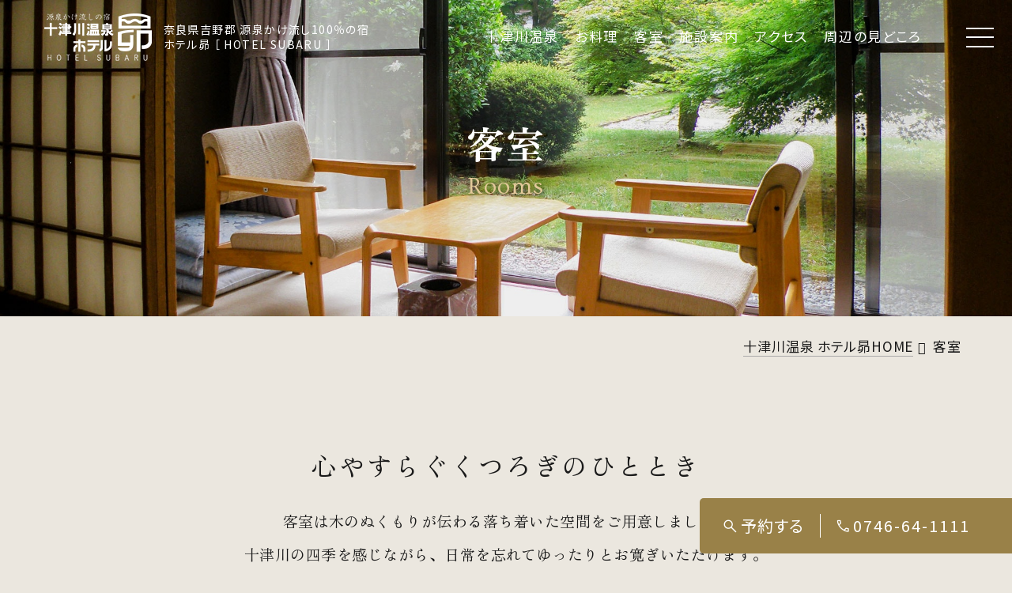

--- FILE ---
content_type: text/html; charset=UTF-8
request_url: https://www.hotel-subaru.jp/rooms/
body_size: 9953
content:
<!DOCTYPE html>
<html class="mouse lower modern chrome" lang="ja">
<head prefix="og: http://ogp.me/ns# fb: http://ogp.me/ns/fb# website: http://ogp.me/ns/website#">
	<!-- Google Tag Manager -->
<script>(function(w,d,s,l,i){w[l]=w[l]||[];w[l].push({'gtm.start':
new Date().getTime(),event:'gtm.js'});var f=d.getElementsByTagName(s)[0],
j=d.createElement(s),dl=l!='dataLayer'?'&l='+l:'';j.async=true;j.src=
'https://www.googletagmanager.com/gtm.js?id='+i+dl;f.parentNode.insertBefore(j,f);
})(window,document,'script','dataLayer','GTM-MMX9HP8');</script>
<!-- End Google Tag Manager -->
	<meta charset="utf-8">
	<title>客室 | 十津川温泉 ホテル昴 源泉かけ流し100%の宿</title>
	<meta name="keywords" content="奈良,十津川,源泉かけ流し,温泉,ホテル,宿泊,観光,会席料理,客室">
	<meta name="description" content="奈良県 十津川温泉 ホテル昴の客室について。温泉付きの檜風呂付き特別室、洋室、和室など、木のぬくもりが伝わる落ち着いた空間。十津川の四季を感じながら、日常を忘れてゆったりとお寛ぎいただけます。">
		<meta name="viewport" content="width=device-width, initial-scale=0.0, minimum-scale=1.0">
		<meta name="format-detection" content="telephone=no">
	<link rel="index" href="https://www.hotel-subaru.jp/">
	<link rel="canonical" href="https://www.hotel-subaru.jp/rooms/">

			<!-- favicon -->
		<link rel="shortcut icon" href="https://www.hotel-subaru.jp/favicon.ico">
	
			<!-- apple-touch-icon -->
		<link rel="apple-touch-icon" href="https://www.hotel-subaru.jp/apple-touch-icon.png">
			<link rel='dns-prefetch' href='//www.googletagmanager.com'/>
	<link rel='dns-prefetch' href='//code.jquery.com'/>

	<!-- Open graph tags -->
		<meta property="fb:app_id" content="">
	<meta property="og:site_name" content="十津川温泉 ホテル昴【公式】奈良県 源泉かけ流し100%の宿">
	<meta property="og:title" content="客室 | 十津川温泉 ホテル昴 源泉かけ流し100%の宿">
	<meta property="og:type" content="website">
	<meta property="og:url" content="https://www.hotel-subaru.jp/rooms/">
	<meta property="og:description" content="奈良県 十津川温泉 ホテル昴の客室について。温泉付きの檜風呂付き特別室、洋室、和室など、木のぬくもりが伝わる落ち着いた空間。十津川の四季を感じながら、日常を忘れてゆったりとお寛ぎいただけます。">
					<meta property="og:image" content="https://www.hotel-subaru.jp/ogp.jpg">
			<meta name="twitter:card" content="summary_large_image">
	<script src="https://www.hotel-subaru.jp/files/js/analytics.js"></script>
<!-- *** stylesheet *** -->
<style rel="stylesheet" media="all">
/* default.css */
html,article,aside,audio,blockquote,body,dd,dialog,div,dl,dt,fieldset,figure,footer,form,h1,h2,h3,h4,h5,h6,header,hgroup,input,li,mark,menu,nav,ol,p,pre,section,td,textarea,th,time,ul,video,main{margin:0;padding:0;word-wrap:break-word;overflow-wrap:break-word;-webkit-font-feature-settings:"palt";font-feature-settings:"palt"}address,caption,cite,code,dfn,em,strong,th,var{font-style:normal;word-wrap:break-word;overflow-wrap:break-word}table{border-collapse:collapse;border-spacing:0}caption,th{text-align:left}q:after,q:before{content:""}embed,object{vertical-align:top}hr,legend{display:none}h1,h2,h3,h4,h5,h6{font-size:100%}abbr,acronym,fieldset,img{border:0}li{list-style-type:none}sup{vertical-align:super;font-size:0.5em}img{vertical-align:top}i{font-style:normal}svg{vertical-align:middle}article,aside,dialog,figure,footer,header,hgroup,nav,section,main{display:block}nav,ul{list-style:none}
</style>
<link href="https://www.hotel-subaru.jp/files/css/common.css?v=20230331181948" rel="stylesheet" media="all">
<link href="https://www.hotel-subaru.jp/files/css/jquery-ui.min.css?v=20230228151655" rel="stylesheet" media="all">
<!-- font -->
<link rel="preload" as="style" href="https://fonts.googleapis.com/css2?family=Noto+Sans+JP:wght@400;500;700&family=Ovo&family=Zen+Old+Mincho:wght@400;700&display=swap">
<link rel="stylesheet" href="https://fonts.googleapis.com/css2?family=Noto+Sans+JP:wght@400;500;700&family=Ovo&family=Zen+Old+Mincho:wght@400;700&display=swap" media="print" onload="this.media='all'">
<noscript>
<link rel="stylesheet" href="https://fonts.googleapis.com/css2?family=Noto+Sans+JP:wght@400;500;700&family=Ovo&family=Zen+Old+Mincho:wght@400;700&display=swap">
</noscript>

<link href="https://code.ionicframework.com/ionicons/2.0.0/css/ionicons.min.css" rel="stylesheet">
<link href="https://www.hotel-subaru.jp/files/css/slick.css?v=20230228151654" rel="stylesheet" media="all">
<link href="https://www.hotel-subaru.jp/files/css/animate.min.css?v=20230228151655" rel="stylesheet" media="all"><!-- *** stylesheet *** -->
<link href="https://www.hotel-subaru.jp/files/css/rooms.css?v=20230328181436" rel="stylesheet" media="all">
<!-- *** javascript *** -->
<!-- jquery-3.4.1　-->
<script src="https://code.jquery.com/jquery-3.4.1.min.js" integrity="sha256-CSXorXvZcTkaix6Yvo6HppcZGetbYMGWSFlBw8HfCJo=" crossorigin="anonymous"></script>

<script>
// config.js
var $body,$page,$changeImg,$doc=$(document),$w=$(window),$html=$("html"),abi={bp_tab:1199,bp_sp:767,pc:"",tab:"",sp:"",pcView:"",tabView:"",spView:"",finish:"",deviceWidth:"",deviceHeight:"",sT:"",ie9:!!$html.hasClass("ie9"),ie8:!!$html.hasClass("ie8"),ie10:!!$html.hasClass("ie10"),ie11:!!$html.hasClass("ie11"),edge:!!$html.hasClass("edge"),ua_mouse:!!$html.hasClass("mouse"),ua_touch:!!$html.hasClass("touch"),ua_phone:!!$html.hasClass("phone")},rwdFunctions={checkValue:function(){abi.deviceWidth=abi.ie8?$w.width():window.innerWidth,abi.deviceHeight=$w.height(),abi.pc=!!(abi.ie8||abi.deviceWidth>abi.bp_tab),abi.tab=!abi.ie8&&abi.deviceWidth<=abi.bp_tab&&abi.deviceWidth>abi.bp_sp,abi.sp=!abi.ie8&&abi.deviceWidth<=abi.bp_sp},fooLoad:function(i){i.each(function(){$(this).attr("src",$(this).data("img"))})},loadImg:function(){abi.finish=!!(abi.pcView&&abi.tabView&&abi.spView),abi.ie8||abi.finish?abi.pcView||(abi.pcView=!0):abi.pc||abi.tab?(abi.pcView&&abi.tabView||rwdFunctions.fooLoad($("img.load_pc-tab")),abi.pc&&!abi.pcView&&(rwdFunctions.fooLoad($("img.load_pc")),abi.pcView=!0),abi.tab&&!abi.tabView&&(rwdFunctions.fooLoad($("img.load_tab-sp")),abi.tabView=!0)):abi.spView||(rwdFunctions.fooLoad($("img.load_sp,img.load_tab-sp")),abi.spView=!0)},changeImg:function(){if(!abi.ie8)for(var i=0;i<=$changeImg.length-1;i++)$changeImg.eq(i).is(".custom")?abi.deviceWidth>$changeImg.eq(i).data("custom")?$changeImg.eq(i).attr("src",$changeImg.eq(i).data("img")):$changeImg.eq(i).attr("src",$changeImg.eq(i).data("img").replace("-before","-after")):$changeImg.eq(i).is(".tab,.all")?$changeImg.eq(i).is(".tab")?abi.pc?$changeImg.eq(i).attr("src",$changeImg.eq(i).data("img")):$changeImg.eq(i).attr("src",$changeImg.eq(i).data("img").replace("-pc","-tab")):$changeImg.eq(i).is(".all")&&(abi.pc?$changeImg.eq(i).attr("src",$changeImg.eq(i).data("img")):abi.tab?$changeImg.eq(i).attr("src",$changeImg.eq(i).data("img").replace("-pc","-tab")):abi.sp&&$changeImg.eq(i).attr("src",$changeImg.eq(i).data("img").replace("-pc","-sp"))):abi.sp?$changeImg.eq(i).attr("src",$changeImg.eq(i).data("img").replace("-pc","-sp")):$changeImg.eq(i).attr("src",$changeImg.eq(i).data("img"))},adjustFsz:function(){abi.sp&&(abi.deviceHeight>abi.deviceWidth?(p=abi.deviceWidth/3.2,$page.css("fontSize",p+"%")):$page.css("fontSize",""))},settingRwd:function(){rwdFunctions.checkValue(),rwdFunctions.changeImg(),rwdFunctions.loadImg(),rwdFunctions.adjustFsz()}};$.fn.superResize=function(i){var a=$.extend({loadAction:!0,resizeAfter:function(){}},i);a.loadAction&&("interactive"!==document.readyState&&"complete"!==document.readyState||a.resizeAfter());var e=!1,t=abi.deviceWidth;return this.resize(function(){!1!==e&&clearTimeout(e),e=setTimeout(function(){t!=abi.deviceWidth&&(a.resizeAfter(),t=abi.deviceWidth)},300)}),this},$.fn.firstLoad=function(i){var a=$.extend({pc:function(){},pc_tab:function(){},tab:function(){},tab_sp:function(){},sp:function(){}},i),e=[];return this.superResize({resizeAfter:function(){setTimeout(function(){1!=e[0]&&abi.pcView&&(a.pc(),e[0]=!0),(1!=e[1]&&abi.pcView||1!=e[1]&&abi.tabView)&&(a.pc_tab(),e[1]=!0),1!=e[2]&&abi.tabView&&(a.tab(),e[2]=!0),(1!=e[3]&&abi.tabView||1!=e[3]&&abi.spView)&&(a.tab_sp(),e[3]=!0),1!=e[4]&&abi.spView&&(a.sp(),e[4]=!0)},200)}}),this},$.fn.hasAttr=function(i){var a=this.attr(i);return void 0!==a&&!1!==a},document.addEventListener("DOMContentLoaded",function(i){$body=$("body"),$page=$("#abi_page"),$changeImg=$("img.change_img"),rwdFunctions.settingRwd(),abi.ie8&&rwdFunctions.fooLoad($("img.change_img,img.load_pc,img.load_pc-tab")),abi.ua_phone||$('a[href^="tel:"]').wrapInner('<span class="tel"></span>').children("span").unwrap(),abi.ua_touch&&$page.find("*").on({touchstart:function(){$(this).addClass("touchstart").removeClass("touchend")},touchend:function(){$(this).addClass("touchend").removeClass("touchstart")}}),$w.on({load:function(){$w.trigger("resize").trigger("scroll")},resize:function(){rwdFunctions.checkValue()},scroll:function(){abi.sT=$w.scrollTop()}}).superResize({loadAction:!1,resizeAfter:function(){rwdFunctions.settingRwd()}})});
</script>
<script src="https://www.hotel-subaru.jp/files/js/common.min.js?v=20230331124147"></script>
<script src="https://www.hotel-subaru.jp/files/js/jquery-ui.min.js?v=20230228151701"></script>
<script src="https://www.hotel-subaru.jp/files/js/slick.min.js?v=20230228151703"></script>
<script src="https://www.hotel-subaru.jp/files/js/jquery.inview.min.js?v=20230228151703"></script>
<script src="https://www.hotel-subaru.jp/files/js/search.min.js?v=20230228151702"></script>
<script src="https://cdn.jsdelivr.net/npm/lazyload@2.0.0-rc.2/lazyload.min.js"></script><script>
	document.addEventListener("DOMContentLoaded", function(e) {
		lazyload();
		/* load & resize & scroll & firstLoad
		------------------------------------------------------------------------*/
		$w.on({
			// load
			'load': function() {},
			//scroll
			'scroll': function() {}
		}).superResize({
			//resize
			loadAction: false,
			resizeAfter: function() {}
		}).firstLoad({
			//firstLoad
			pc_tab: function() {},
			sp: function() {}
		});
		$(".slide-items").slick({
			speed: 800,
			arrows: false,
			autoplay: true,
			autoplaySpeed: 4500,
			dots: true,
			slidesToShow: 1,
			slidesToScroll: 1,
		})

		$(".slide-items").find('.slick-list').addClass('hover_ani2');

	});
</script>
</head>

<body id="rooms">
	<!-- Google Tag Manager (noscript) -->
<noscript><iframe src="https://www.googletagmanager.com/ns.html?id=GTM-MMX9HP8"
height="0" width="0" style="display:none;visibility:hidden"></iframe></noscript>
<!-- End Google Tag Manager (noscript) -->
	<div id="abi_page">
		<header id="header">
    <div class="box_header">
        <div class="box_left">
            <h1><a href="https://www.hotel-subaru.jp/"><img src="https://www.hotel-subaru.jp/files/images/header/logo.png" alt="奈良県 十津川温泉 ホテル昴 客室" class="pver"></a></h1>
            <p class="txt">奈良県吉野郡 源泉かけ流し100％の宿<br>ホテル昴 ［ HOTEL SUBARU ］</p>
        </div>
        <div class="box_right view_pc-tab">
            <ul>
                <li><a href="https://www.hotel-subaru.jp/spa/">十津川温泉</a></li>
                <li><a href="https://www.hotel-subaru.jp/cuisine/">お料理</a></li>
                <li><a href="https://www.hotel-subaru.jp/rooms/">客室</a></li>
                <li><a href="https://www.hotel-subaru.jp/facilities/">施設案内</a></li>
                <li><a href="https://www.hotel-subaru.jp/access/">アクセス</a></li>
                <li><a href="https://www.hotel-subaru.jp/access/#lnk_sightseeing">周辺の見どころ</a></li>
            </ul>
            <p class="btn_menu">
                <!-- <img src="https://www.hotel-subaru.jp/files/images/header/ic_hum.png" alt=""> -->
                <span></span>
                <span></span>
                <span></span>
                <em>閉じる</em>
            </p>
        </div>
    </div>
</header><!-- /#header -->

<div class="popup_menu">
    <div class="inner">
        <p class="img view_pc"><img src="https://www.hotel-subaru.jp/files/images/header/img_menu.jpg" alt="写真：ホテル外観"></p>
        <div class="box_flex">
            <ul class="box_left">
                <li><a href="https://www.hotel-subaru.jp/" class="hover_ani">HOME</a></li>
                <li><a href="https://www.hotel-subaru.jp/spa/" class="hover_ani">十津川温泉</a></li>
                <li><a href="https://www.hotel-subaru.jp/cuisine/" class="hover_ani">お料理</a></li>
                <li><a href="https://www.hotel-subaru.jp/rooms/" class="hover_ani">客室</a></li>
                <li><a href="https://www.hotel-subaru.jp/facilities/" class="hover_ani">施設案内</a></li>
                <li><a href="https://www.hotel-subaru.jp/access/" class="hover_ani">アクセス</a></li>
                <li><a href="https://www.hotel-subaru.jp/access/#lnk_sightseeing" class="hover_ani lnk_hush">周辺の見どころ</a></li>
            </ul>
            <div class="box_right">
                <p class="btn_cvn view_pc-tab"><a href="https://www6.489pro.com/asp/489/menu.asp?id=29000014&ty=ser&list=YES&lan=JPN" target="_blank" rel="noopener external noreferrer">予約する</a></p>
                <p class="phone view_pc-tab"><em>お電話でのご予約</em><a href="tel:0746641111" class="tel">0746-64-1111</a></p>
                <ul>
                    <li><a href="https://www.hotel-subaru.jp/news/" class="hover_ani">新着情報</a></li>
                    <li><a href="https://www.hotel-subaru.jp/faq/" class="hover_ani">よくあるご質問</a></li>
                    <li><a href="https://www.hotel-subaru.jp/contact/" class="hover_ani">お問い合わせ</a></li>
                                        <li><a href="https://www.hotel-subaru.jp/company.pdf" target="_blank" class="hover_ani btn_pdf"  target="_blank" rel="noopener external noreferrer">会社概要</a></li>
                    <li><a href="https://www.hotel-subaru.jp/terms.pdf" target="_blank" class="hover_ani btn_pdf"  target="_blank" rel="noopener external noreferrer">宿泊約款</a></li>
                </ul>
            </div>
        </div>
        <p class="btn_cvn view_sp"><a href="https://www6.489pro.com/asp/489/menu.asp?id=29000014&ty=ser&list=YES&lan=JPN" target="_blank" rel="noopener external noreferrer">予約する</a></p>
        <p class="phone view_sp"><em>お電話でのご予約</em><a href="tel:0746641111" class="tel">0746-64-1111</a></p>
    </div>
</div><!-- /.popup_menu -->

<div id="fix_nav" class="view_sp">
    <p class="btn_location"><a href="https://www.hotel-subaru.jp/access/"><img src="https://www.hotel-subaru.jp/files/images/common/ic_location_w.png" alt="アクセス"><span>アクセス</span></a></p>
    <p class="btn_phone"><a href="tel:0746641111"><img src="https://www.hotel-subaru.jp/files/images/common/ic_phone_l.png" alt="Tel"><span>Tel</span></a></p>
    <p class="btn_search">
        <img src="https://www.hotel-subaru.jp/files/images/common/ic_search_l.png" alt="宿泊予約" class="open">
        <img src="https://www.hotel-subaru.jp/files/images/common/ic_close_l.png" alt="宿泊予約" class="close">
        <span class="txt_open">宿泊予約</span>
        <span class="txt_close">閉じる</span>
    </p>
    <p class="btn_menu">
        <img src="https://www.hotel-subaru.jp/files/images/common/ic_hum.png" alt="メニュー" class="open">
        <img src="https://www.hotel-subaru.jp/files/images/common/ic_close_b.png" alt="閉じる" class="close">
        <span class="txt_open">メニュー</span>
        <span class="txt_close">閉じる</span>
    </p>
</div><!-- /#fix_nav -->

<div class="box_search_phone view_pc-tab">
    <p class="btn_popup_search"><img src="https://www.hotel-subaru.jp/files/images/common/ic_search.png" alt="">予約する</p>
    <p class="phone"><a href="tel:0746641111" class="tel">0746-64-1111</a></p>
</div>		<main id="contents">
			<div class="con_mv">
				<p class="img">
					<picture>
						<source media="(min-width: 768px)" srcset="images/img_mv-pc.jpg">
						<img src="images/img_mv-sp.jpg" alt="写真：客室">
					</picture>
				</p>
				<h2 class="o_ttl1 center"><span class="jp">客室</span><span class="en">Rooms</span></h2>
			</div><!-- /.con_mv -->

			<!-- パンくず -->
			<ul class="topicpath" vocab="https://schema.org/" typeof="BreadcrumbList">
				<li property="itemListElement" typeof="ListItem">
					<a property="item" href="https://www.hotel-subaru.jp/" typeof="WebPage">
						<span property="name">十津川温泉 ホテル昴HOME</span>
					</a>
					<meta property="position" content="1">
				</li>
				<li property="itemListElement" typeof="ListItem">
					<span property="name">客室</span>
					<meta property="position" content="2">
				</li>
			</ul>

			<div class="intro">
				<h2 class="o_st3 center">心やすらぐくつろぎのひととき</h2>
				<p class="txt">
					客室は木のぬくもりが伝わる落ち着いた空間をご用意しました。<br class="view_pc-tab">十津川の四季を感じながら、日常を忘れてゆったりとお寛ぎいただけます。<br class="view_pc-tab">ひのきの味わいを感じる「檜風呂付き特別室」、機能的な洋室、<br class="view_tab">ゆったりと寛げる純和室など、<br class="view_pc-tab">それぞれの旅に最適な寛ぎのカタチをご用意しています。<br class="view_pc-tab">ご家族、ご夫婦、ご友人と、心和むひとときをお過ごしください。<br class="view_pc-tab">
					<span>※当館は全室禁煙となっております。</span>
				</p>
			</div>

			<div class="box_anchor_link">
				<ul>
					<li><a href="#link1">特別室</a></li>
					<li><a href="#link2">洋室</a></li>
					<li><a href="#link3">和室</a></li>
					<li><a href="#amenity">設備・アメニティ</a></li>
				</ul>
			</div>

			<section class="con_room special" id="link1">
				<div class="box_detail">
					<div class="design_slide">
						<div class="box_slide">
							<div class="slide-items">
								<p class="img"><img class="lazyload" data-src="images/special_01.jpg" alt="写真：原泉かけ流し檜風呂付き 特別室"></p>
								<p class="img"><img class="lazyload" data-src="images/special_02.jpg" alt="写真：原泉かけ流し檜風呂付き 特別室"></p>
								<p class="img"><img class="lazyload" data-src="images/special_03.jpg" alt="写真：原泉かけ流し檜風呂付き 特別室"></p>
							</div>
						</div>
					</div>
				</div>
				<div class="wrp">
					<div class="box_l">
						<h2 class="o_ttl2"><span class="jp">原泉かけ流し檜風呂付き <br class="view_tab">特別室<i></i></span></h2>
						<p class="txt">
							天然木の香りにつつまれて、ゆったりとした入浴時間をお楽しみいただける檜風呂付の特別室。<br class="view_pc">プライベートな空間で檜づくしの贅沢な源泉風呂で良質な温泉を満喫いただけます。そんな贅沢なお時間を過ごしたい方にはぜひワンランク上の風情漂う源泉かけ流し檜風呂付特別室をご利用下さい。
						</p>
					</div>
					<div class="box_r">
						<div class="box_tbl_s rwd">
							<table>
								<tbody>
									<tr>
										<th>広さ／定員</th>
										<td>10畳＋6畳／2~7名</td>
									</tr>
									<tr>
										<th>喫煙タイプ </th>
										<td>禁煙<i></i></td>
									</tr>
									<tr>
										<th>客室設備</th>
										<td>源泉かけ流し檜風呂、<br class="view_pc"><br class="view_sp">洗浄機付きトイレ、洗面台</td>
									</tr>
								</tbody>
							</table>
						</div>
						<p class="btn_arr"><a href="#amenity" class="hover_ani">客室設備・アメニティ</a></p>
					</div>
				</div>
				<p class="btn_cvn"><a href="https://www6.489pro.com/asp/489/menu.asp?id=29000014&ty=lim&room=1" target="_blank" rel="noopener external noreferrer">このお部屋を予約する </a></p>
			</section>
			<section class="con_room twin" id="link2">
				<div class="box_detail">
					<div class="design_slide">
						<div class="box_slide">
							<div class="slide-items">
								<p class="img"><img class="lazyload" data-src="images/twin_01.jpg" alt="写真：洋室ツインルーム"></p>
								<p class="img"><img class="lazyload" data-src="images/twin_02.jpg" alt="写真：洋室ツインルーム"></p>
								<p class="img"><img class="lazyload" data-src="images/twin_03.jpg" alt="写真：洋室ツインルーム"></p>
							</div>
						</div>
					</div>
				</div>
				<div class="wrp">
					<div class="box_l">
						<h2 class="o_ttl2"><span class="jp">洋室ツインルーム<i></i></span></h2>
						<p class="txt">
							広々とした清潔感あふれるツインルーム。<br class="view_pc-tab">段差をなくし、サニタリーの間口を大きく取るなど、バリアフリーに気を配ったお部屋です。機能的でかつ落ち着いたやさしい雰囲気です。
						</p>
					</div>
					<div class="box_r">
						<div class="box_tbl_s rwd">
							<table>
								<tbody>
									<tr>
										<th>広さ／定員</th>
										<td>16.4m<sup>2</sup>／1~2名</td>
									</tr>
									<tr>
										<th>喫煙タイプ </th>
										<td>禁煙<i></i></td>
									</tr>
									<tr>
										<th>客室設備</th>
										<td>洗浄機付きトイレ、洗面台<br>※バスはございません</td>
									</tr>
								</tbody>
							</table>
						</div>
						<p class="btn_arr"><a href="#amenity" class="hover_ani">客室設備・アメニティ</a></p>
					</div>
				</div>
				<p class="btn_cvn"><a href="https://www6.489pro.com/asp/489/menu.asp?id=29000014&ty=lim&room=3" target="_blank" rel="noopener external noreferrer">このお部屋を予約する </a></p>
			</section>

			<section class="con_room jstyle" id="link3">
				<div class="box_detail">
					<div class="design_slide">
						<div class="box_slide">
							<div class="slide-items">
								<p class="img"><img class="lazyload" data-src="images/jstyle10_01.jpg" alt="写真：和室10畳"></p>
								<p class="img"><img class="lazyload" data-src="images/jstyle10_02.jpg" alt="写真：和室10畳"></p>
								<p class="img"><img class="lazyload" data-src="images/jstyle10_03.jpg" alt="写真：和室10畳"></p>
							</div>
						</div>
					</div>
				</div>
				<div class="wrp">
					<div class="box_l">
						<h2 class="o_ttl2"><span class="jp">和室10畳<i></i></span></h2>
						<p class="txt">
							和室10畳＋広縁付きのお部屋です。<br class="view_pc-tab">
							お子様連れのご家族やグループでのご利用のお客様におすすめです。<br class="view_pc-tab">お部屋からは、四季の移ろいが望めます。<br class="view_pc">都会の喧騒を忘れさせてくれる落ち着きのある和の空間で、心落ちつく静かな時間をお過ごしください。
						</p>
					</div>
					<div class="box_r">
						<div class="box_tbl_s rwd">
							<table>
								<tbody>
									<tr>
										<th>広さ／定員</th>
										<td>10畳／2~5名</td>
									</tr>
									<tr>
										<th>喫煙タイプ </th>
										<td>禁煙<i></i></td>
									</tr>
									<tr>
										<th>客室設備</th>
										<td>洗浄機付きトイレ、洗面台<br>※バスはございません</td>
									</tr>
								</tbody>
							</table>
						</div>
						<p class="btn_arr"><a href="#amenity" class="hover_ani">客室設備・アメニティ</a></p>
					</div>
				</div>
				<p class="btn_cvn"><a href="https://www6.489pro.com/asp/489/menu.asp?id=29000014&ty=lim&room=2" target="_blank" rel="noopener external noreferrer">このお部屋を予約する </a></p>
			</section>

			<section class="con_room jstyle2" id="link4">
				<div class="wrp">
					<div class="box_l">
						<h2 class="o_ttl2"><span class="jp">和室6畳<i></i></span></h2>
						<p class="txt">
							一人旅やご夫婦・カップル利用など少人数でお越しのお客様におすすめです。<br class="view_pc">山々から聞こえる鳥のさえずり、落ち着いた佇まいのお部屋はコンパクトながらも清潔感ある純和風客室です。<br>
							<span>※現在６畳は、一般販売はしておりません。<br>※詳しくはお問い合わせ下さい。
							</span>
						</p>
					</div>
					<div class="box_r">
						<div class="box_tbl_s rwd">
							<table>
								<tbody>
									<tr>
										<th>広さ／定員</th>
										<td>６畳／1~2名</td>
									</tr>
									<tr>
										<th>喫煙タイプ </th>
										<td>禁煙<i></i></td>
									</tr>
									<tr>
										<th>客室設備</th>
										<td>洗浄機付きトイレ、洗面台<br>※バスはございません</td>
									</tr>
								</tbody>
							</table>
						</div>
						<p class="btn_arr"><a href="#amenity" class="hover_ani">客室設備・アメニティ</a></p>
					</div>
				</div>
			</section>

			<section id="amenity">
				<div class="bg_ptn02">
					<div class="con_amenity">
						<h4 class="o_st3 center">客室設備・アメニティ</h4>
						<div class="box_tbl">
							<table>
								<tbody>
									<tr>
										<th>客室設備</th>
										<td>冷蔵庫 / 湯沸かしポット / 金庫 / 洗浄付トイレ / ドライヤー / 無料Wi-Fi</td>
									</tr>
									<tr>
										<th>アメニティ</th>
										<td>歯ブラシセット / カミソリ / くし / タオル / バスタオル / 浴衣  </td>
									</tr>
								</tbody>
							</table>
						</div>

					</div>
				</div>
			</section>

		</main><!-- /#contents -->
		<footer id="footer" class="bg_ptn02">
	<p id="top_page"><a href="#abi_page"><img src="https://www.hotel-subaru.jp/files/images/footer/arr_toppage.png" alt="TOP"><span>TOP</span></a></p>
	<div class="box_footer">
		<div class="con_banner">
			<ul>
				<li class="bnr1">
					<a href="https://kuuchuu-no-mura.com/" target="_blank" rel="noopener external noreferrer"><img src="https://www.hotel-subaru.jp/files/images/footer/img_bnr01.jpg" alt="空中の村"></a>
				</li>
				<li class="bnr2">
					<a href="https://weather.yahoo.co.jp/weather/jp/29/6420/29449.html" target="_blank" rel="noopener external noreferrer"><img src="https://www.hotel-subaru.jp/files/images/footer/img_bnr02.jpg" alt="十津川村の天気予報 チェック!!　天気予報を見る"></a>
				</li>
				<li class="bnr3">
					<a href="http://totsukawa.info/" target="_blank" rel="noopener external noreferrer"><img src="https://www.hotel-subaru.jp/files/images/footer/img_bnr03.jpg" alt="十津川村観光協会　WEBサイトを見る"></a>
				</li>
			</ul>
		</div>
		<div class="box_flex">
			<div class="box_left">
				<p class="logo"><a href="https://www.hotel-subaru.jp/"><img src="https://www.hotel-subaru.jp/files/images/footer/logo_f.png" alt="十津川温泉 ホテル昴"><span>［ HOTEL SUBARU ］</span></a></p>
				<p class="txt_address">〒637-1554 <br class="view_sp">奈良県吉野郡十津川村平谷909-4<br class="view_sp"><a href="https://goo.gl/maps/nVbAP73FhJbA644w7" target="_blank" rel="noopener external noreferrer">Google Maps</a></p>
				<p class="phone_fax"><a href="tel:0746641111" class="tel">TEL.0746-64-1111</a><span class="fax">／FAX.0746-64-1122</span></p>
				<p class="ic_fb"><a href="https://www.facebook.com/gensenhotelsubaru/" target="_blank" rel="noopener external noreferrer"></a></p>
			</div>
			<div class="box_right">
				<ul class="view_pc-tab">
					<li>
						<p><a href="https://www.hotel-subaru.jp/">HOME</a></p>
						<p><a href="https://www.hotel-subaru.jp/facilities/">施設案内</a></p>
						<p><a href="https://www.hotel-subaru.jp/news/">新着情報</a></p>
					</li>
					<li>
						<p><a href="https://www.hotel-subaru.jp/spa/">十津川温泉</a></p>
						<p><a href="https://www.hotel-subaru.jp/access/">アクセス</a></p>
						<p><a href="https://www.hotel-subaru.jp/contact/">お問い合わせ</a></p>
					</li>
					<li>
						<p><a href="https://www.hotel-subaru.jp/cuisine/">お料理</a></p>
						<p><a href="https://www.hotel-subaru.jp/access/#lnk_sightseeing">周辺の見どころ</a></p>
												<p><a href="https://www.hotel-subaru.jp/company.pdf" class="w_ic" target="_blank" rel="noopener external noreferrer">会社概要</a></p>
					</li>
					<li>
						<p><a href="https://www.hotel-subaru.jp/rooms/">客室</a></p>
						<p><a href="https://www.hotel-subaru.jp/faq/">よくあるご質問</a></p>
						<p><a href="https://www.hotel-subaru.jp/terms.pdf" class="w_ic" target="_blank" rel="noopener external noreferrer">宿泊約款</a></p>
					</li>
				</ul>
				<ul class="view_sp">
					<li>
						<p><a href="https://www.hotel-subaru.jp/">HOME</a></p>
						<p><a href="https://www.hotel-subaru.jp/spa/">十津川温泉</a></p>
						<p><a href="https://www.hotel-subaru.jp/cuisine/">お料理</a></p>
						<p><a href="https://www.hotel-subaru.jp/rooms/">客室</a></p>
						<p><a href="https://www.hotel-subaru.jp/facilities/">施設案内</a></p>
						<p><a href="https://www.hotel-subaru.jp/access/">アクセス</a></p>
					</li>
					<li>
						<p><a href="https://www.hotel-subaru.jp/access/#lnk_sightseeing">周辺の見どころ</a></p>
						<p><a href="https://www.hotel-subaru.jp/faq/">よくあるご質問</a></p>
						<p><a href="https://www.hotel-subaru.jp/news/">新着情報</a></p>
						<p><a href="https://www.hotel-subaru.jp/contact/">お問い合わせ</a></p>
												<p><a href="https://www.hotel-subaru.jp/company.pdf" class="w_ic" target="_blank" rel="noopener external noreferrer">会社概要</a></p>
						<p><a href="https://www.hotel-subaru.jp/terms.pdf" class="w_ic" target="_blank" rel="noopener external noreferrer">宿泊約款</a></p>
					</li>
				</ul>
			</div>
		</div>
		<p id="copyright">Copyright &copy; 2023–2026 HOTEL SUBARU  All Rights Reserved.</p>
	</div>
</footer>
<div class="cursor"></div>
<div class="cursor2"></div>
<div class="cursor3"></div>
<div class="con_search" id="search2">
	<div class="inner">
		<div class="box_search">
			<div class="t_search">
				<h3 class="o_ttl2"><span class="jp">空室検索</span><span class="en">Search</span></h3>
				<p class="txt center"><em>ベストレート保証</em><br class="view_sp">公式ホームページからのご予約が一番お得です</p>
			</div><!-- /.search -->
			<form class="obj_search" action="https://www6.489pro.com/asp/489/menu.asp?id=29000014&amp;ty=ser" method="post" target="_blank">
					<div class="inner">
						<div class="box_form">
							<!-- 宿泊日 -->
							<div class="box_day">
								<em>宿泊日</em>
																<input type="text" id="datepicker2" value="2026/01/22" class="datepicker" readonly="readonly">
								<input type="hidden" name="obj_year" class="obj_year" value="2026">
								<input type="hidden" name="obj_month" class="obj_month" value="01">
								<input type="hidden" name="obj_day" class="obj_day" value="22">
							</div><!-- /.box_day -->

							<!-- 日付未定 -->
							<div class="box_und">
								<input type="checkbox" name="obj_no_date2" value="1" id="obj_no_date2" class="obj_no_date">
								<em><label for="obj_no_date">日付未定</label></em>
							</div><!-- /.box_und -->

							<!-- 人数 -->
							<div class="box_per">
								<em>人数（1室）</em>
								<p class="data_txt">
									<select name="obj_per_num" class="obj_per_num">
										<option value="1">1</option>
<option value="2">2</option>
<option value="3">3</option>
<option value="4">4</option>
<option value="5">5</option>
<option value="6">6</option>
<option value="7">7</option>
<option value="8">8</option>
<option value="9">9</option>
<option value="10">10</option>
									</select>
									<span>名</span>
								</p>
							</div><!-- /.box_per -->

							<!-- 泊数 -->
							<div class="box_sta">
								<em>泊数</em>
								<p class="data_txt">
									<select name="obj_stay_num">
										<option value="1">1</option>
<option value="2">2</option>
<option value="3">3</option>
<option value="4">4</option>
<option value="5">5</option>
<option value="6">6</option>
<option value="7">7</option>
<option value="8">8</option>
<option value="9">9</option>
<option value="10">10</option>
									</select>
									<span>泊</span>
								</p>
								<!-- <span>泊</span> -->
							</div><!-- /.box_sta -->

							<!-- 部屋数 -->
							<div class="box_roo">
								<em>部屋数</em>
								<p class="data_txt">
									<select name="obj_room_num">
										<option value="1">1</option>
<option value="2">2</option>
<option value="3">3</option>
<option value="4">4</option>
<option value="5">5</option>
<option value="6">6</option>
<option value="7">7</option>
<option value="8">8</option>
<option value="9">9</option>
<option value="10">10</option>
									</select>
									<span>室</span>
								</p>
							</div><!-- /.box_roo -->

							<div class="box_price">
								<em>1室もしくは1人あたりの1泊料金</em>
								<p>
									<select name="obj_budget_min" class="obj_budget_min" tabindex="7">
										<option value="0" selected="selected" class="firstChild lastChild">下限なし</option>
										<option value="1">5,000円</option>
										<option value="2">6,000円</option>
										<option value="3">7,000円</option>
										<option value="4">8,000円</option>
										<option value="5">9,000円</option>
										<option value="6">10,000円</option>
										<option value="7">12,000円</option>
										<option value="8">14,000円</option>
										<option value="9">16,000円</option>
										<option value="10">18,000円</option>
										<option value="11">20,000円</option>
										<option value="12">30,000円</option>
										<option value="13">40,000円</option>
										<option value="14">50,000円</option>
									</select>
								</p>
								<span>～</span>
								<p>
									<select name="obj_budget_max" class="obj_budget_max lastChild" tabindex="8">
										<option value="0" selected="selected" class="firstChild lastChild">上限なし</option>
									</select>
								</p>
							</div><!-- /.box_price -->
						</div><!-- /.box_form -->

						<div class="box_btn">
							<p class="btn_submit"><img src="https://www.hotel-subaru.jp/files/images/common/ic_search.png" alt=""><input type="submit" value="空室検索"></p>
							<p class="btn_plan"><a href="https://www6.489pro.com/asp/489/menu.asp?id=29000014&ty=ser&list=YES&lan=JPN" target="_blank" rel="noopener noreferrer">宿泊プラン一覧</a></p>
						</div>

						<div class="box_flex">
							<ul>
								<li><p class="btn_basic"><a href="https://www6.489pro.com/asp/489/refer_login.asp?yaid=29000014&lan=JPN" target="_blank" rel="noopener noreferrer">ご予約確認</a></p></li>
								<li><p class="btn_basic"><a href="https://www6.489pro.com/asp/489/henkou_login.asp?yaid=29000014&lan=JPN" target="_blank" rel="noopener noreferrer">ご予約変更</a></p></li>
								<li><p class="btn_basic"><a href="https://www6.489pro.com/asp/489/cancel_login.asp?yaid=29000014&lan=JPN" target="_blank" rel="noopener noreferrer">ご予約キャンセル</a></p></li>
								<li><p class="btn_basic"><a href="https://www6.489pro.com/asp/member/index.asp?su=29000014&lan=JPN" target="_blank" rel="noopener noreferrer">マイページログイン</a></p></li>
								<li><p class="btn_basic"><a href="https://www6.489pro.com/asp/member/pre_regist_form.asp?su=29000014&lan=JPN" target="_blank" rel="noopener noreferrer">新規会員登録はこちら</a></p></li>
							</ul>
							<p class="phone"><em>お電話でのご予約</em><a href="tel:0746641111" class="tel">0746-64-1111</a></p>
						</div><!-- /.box_flex -->

					</div><!-- /.inner -->
			</form>
		</div><!-- /.box_search -->
	</div>
	<p class="btn_close">閉じる</p>
</div><!-- /.con_search -->
	</div>
	<!-- #abi_page -->
</body>

</html>

--- FILE ---
content_type: text/css
request_url: https://www.hotel-subaru.jp/files/css/common.css?v=20230331181948
body_size: 11022
content:
.center{text-align:center}.txt{letter-spacing:.025em;line-height:2.21053;font-size:143%;font-family:'Zen Old Mincho', serif}@media only screen and (min-width: 768px) and (max-width: 1199px){.txt{line-height:1.8}}@media only screen and (max-width: 767px){.txt{line-height:1.8}}@media only screen and (min-width: 768px) and (max-width: 1199px){.txt{font-size:129%}}@media only screen and (max-width: 767px){.txt{font-size:115%}}@media only screen and (min-width: 1200px) and (max-width: 1560px){.txt{font-size:136%}}@media only screen and (min-width: 768px) and (max-width: 983px){.txt{font-size:122%}}.txt_sub{letter-spacing:.05em;line-height:1.76471;font-size:122%}@media only screen and (max-width: 767px){.txt_sub{line-height:1.8}}@media only screen and (min-width: 768px) and (max-width: 1199px){.txt_sub{font-size:108%}}@media only screen and (max-width: 767px){.txt_sub{font-size:93%}}.o_ttl1 span{display:inline-block;width:100%}.o_ttl1 span.jp{letter-spacing:.05em;line-height:1.29167;font-weight:bold;font-size:343%;font-family:'Zen Old Mincho', serif}@media only screen and (min-width: 768px) and (max-width: 1199px){.o_ttl1 span.jp{font-size:286%}}@media only screen and (max-width: 767px){.o_ttl1 span.jp{font-size:215%}}.o_ttl1 span.en{letter-spacing:.05em;line-height:1;font-weight:400;font-size:215%;font-family:'Ovo', serif;margin-top:10px}@media only screen and (min-width: 768px) and (max-width: 1199px){.o_ttl1 span.en{font-size:186%}}@media only screen and (max-width: 767px){.o_ttl1 span.en{font-size:158%}}@media only screen and (min-width: 768px) and (max-width: 1199px){.o_ttl1 span.en{margin-top:3px}}@media only screen and (max-width: 767px){.o_ttl1 span.en{margin-top:.3em}}.o_ttl2 span{display:inline-block;width:100%;color:#33555a}.o_ttl2 span.jp{letter-spacing:.05em;line-height:1.3;font-weight:bold;font-size:236%;font-family:'Zen Old Mincho', serif}@media only screen and (min-width: 768px) and (max-width: 1199px){.o_ttl2 span.jp{font-size:186%}}@media only screen and (max-width: 767px){.o_ttl2 span.jp{font-size:143%}}.o_ttl2 span.en{letter-spacing:.05em;line-height:1;font-weight:400;font-size:400%;font-family:'Ovo', serif;margin-top:10px}@media only screen and (min-width: 768px) and (max-width: 1199px){.o_ttl2 span.en{font-size:286%}}@media only screen and (max-width: 767px){.o_ttl2 span.en{font-size:215%}}@media only screen and (max-width: 767px){.o_ttl2 span.en{margin-top:.1em}}.o_st1{letter-spacing:.07em;line-height:1.5;font-weight:400;font-size:343%;font-family:'Zen Old Mincho', serif}@media only screen and (min-width: 768px) and (max-width: 1199px){.o_st1{font-size:272%}}@media only screen and (max-width: 767px){.o_st1{font-size:186%}}@media only screen and (min-width: 1200px) and (max-width: 1560px){.o_st1{font-size:300%}}.o_st2{font-weight:400;font-size:222%;font-family:'Zen Old Mincho', serif;letter-spacing:.15em;line-height:2}@media only screen and (min-width: 768px) and (max-width: 1199px){.o_st2{font-size:172%}}@media only screen and (max-width: 767px){.o_st2{font-size:143%}}@media only screen and (min-width: 768px) and (max-width: 1199px){.o_st2{letter-spacing:.1em}}@media only screen and (max-width: 767px){.o_st2{letter-spacing:.1em}}@media only screen and (min-width: 768px) and (max-width: 1199px){.o_st2{line-height:1.8}}@media only screen and (max-width: 767px){.o_st2{line-height:1.8}}.o_st3{font-weight:400;line-height:1.5;font-size:229%;font-family:'Zen Old Mincho', serif;letter-spacing:.1em}@media only screen and (min-width: 768px) and (max-width: 1199px){.o_st3{font-size:186%}}@media only screen and (max-width: 767px){.o_st3{font-size:158%}}@media only screen and (min-width: 768px) and (max-width: 1199px){.o_st3{letter-spacing:.05em}}@media only screen and (max-width: 767px){.o_st3{letter-spacing:.05em}}.txt_catch{font-weight:400;line-height:1.5;font-size:158%;font-family:'Zen Old Mincho', serif;letter-spacing:.1em}@media only screen and (min-width: 768px) and (max-width: 1199px){.txt_catch{font-size:143%}}@media only screen and (max-width: 767px){.txt_catch{font-size:129%}}@media only screen and (min-width: 768px) and (max-width: 1199px){.txt_catch{letter-spacing:.05em}}@media only screen and (max-width: 767px){.txt_catch{letter-spacing:.05em}}.btn_cvn a{display:inline-block;width:100%;max-width:250px;color:#fff;text-align:center;line-height:1;letter-spacing:.05em;background-color:#998148;text-decoration:none;font-weight:400;transition:all .5s;font-size:143%;padding:18px 10px}@media only screen and (min-width: 768px) and (max-width: 1199px){.btn_cvn a{font-size:129%}}@media only screen and (max-width: 767px){.btn_cvn a{font-size:115%}}@media only screen and (min-width: 768px) and (max-width: 1199px){.btn_cvn a{padding:15px 10px}}@media only screen and (max-width: 767px){.btn_cvn a{padding:1em 0.5em}}.btn_cvn a:hover{background-color:#66593a}.btn_arr.btn_arr_w a{color:#fff}.btn_arr.btn_arr_w a::after{background:url(../images/common/ic_arr_w.png) center center/cover no-repeat}.btn_arr a{text-decoration:none;line-height:1;letter-spacing:.1em;position:relative;font-family:'Zen Old Mincho', serif;font-size:158%}@media only screen and (min-width: 768px) and (max-width: 1199px){.btn_arr a{font-size:143%}}@media only screen and (max-width: 767px){.btn_arr a{font-size:129%}}.btn_arr a::after{content:"";background:url(../images/common/ic_arr.png) center center/cover no-repeat;position:absolute;top:50%;transform:translateY(-50%);right:-56px;margin-left:12px;width:48px;height:34px}@media only screen and (min-width: 768px) and (max-width: 1199px){.btn_arr a::after{right:-52px}}@media only screen and (max-width: 767px){.btn_arr a::after{right:-2.5em}}@media only screen and (max-width: 767px){.btn_arr a::after{margin-left:.5em}}@media only screen and (min-width: 768px) and (max-width: 1199px){.btn_arr a::after{width:42px}}@media only screen and (max-width: 767px){.btn_arr a::after{width:2.05em}}@media only screen and (min-width: 768px) and (max-width: 1199px){.btn_arr a::after{height:30px}}@media only screen and (max-width: 767px){.btn_arr a::after{height:1.4em}}.cursor{display:none;border-radius:50%;background-color:rgba(22,22,22,0.2);position:absolute;top:20rem;z-index:100;display:flex;align-items:center;pointer-events:none;opacity:0;transition:opacity 0.3s ease-out;width:80px;height:80px}@media only screen and (min-width: 768px) and (max-width: 1199px){.cursor{width:60px}}@media only screen and (max-width: 767px){.cursor{width:3em}}@media only screen and (min-width: 768px) and (max-width: 1199px){.cursor{height:60px}}@media only screen and (max-width: 767px){.cursor{height:3em}}.cursor.active{opacity:1}.cursor3{display:none;border-radius:50%;background-color:rgba(255,255,255,0.2);position:absolute;top:20rem;z-index:100;display:flex;align-items:center;pointer-events:none;opacity:0;transition:opacity 0.3s ease-out;width:80px;height:80px}@media only screen and (min-width: 768px) and (max-width: 1199px){.cursor3{width:60px}}@media only screen and (max-width: 767px){.cursor3{width:3em}}@media only screen and (min-width: 768px) and (max-width: 1199px){.cursor3{height:60px}}@media only screen and (max-width: 767px){.cursor3{height:3em}}.cursor3.active{opacity:1}.btn_basic a{display:inline-block;line-height:1;border-bottom:1px solid #1a1a1a;text-decoration:none;padding-bottom:8px;font-size:115%}@media only screen and (min-width: 768px) and (max-width: 1199px){.btn_basic a{padding-bottom:5px}}@media only screen and (max-width: 767px){.btn_basic a{padding-bottom:.3em}}@media only screen and (min-width: 768px) and (max-width: 1199px){.btn_basic a{font-size:108%}}@media only screen and (max-width: 767px){.btn_basic a{font-size:100%}}.mouse .btn_basic a{-moz-transition:opacity .3s ease-in;-o-transition:opacity .3s ease-in;-webkit-transition:opacity .3s ease-in;transition:opacity .3s ease-in}.mouse .btn_basic a:hover,.touch .btn_basic a.touchstart{filter:progid:DXImageTransform.Microsoft.Alpha(Opacity=70);opacity:.7}.touch .btn_basic a{-webkit-tap-highlight-color:transparent}.touch .btn_basic a.touchend{-moz-transition-delay:200ms;-o-transition-delay:200ms;-webkit-transition-delay:200ms;transition-delay:200ms}.btn_basic a::after{content:"\f3d3";font-family:"ionicons";margin-left:8px}@media only screen and (max-width: 767px){.btn_basic a::after{margin-left:.3em}}.btn_address a{display:inline-block;line-height:1;border-bottom:1px solid #1a1a1a;text-decoration:none;padding-bottom:8px;font-size:115%}@media only screen and (min-width: 768px) and (max-width: 1199px){.btn_address a{padding-bottom:5px}}@media only screen and (max-width: 767px){.btn_address a{padding-bottom:.3em}}@media only screen and (min-width: 768px) and (max-width: 1199px){.btn_address a{font-size:108%}}@media only screen and (max-width: 767px){.btn_address a{font-size:100%}}.mouse .btn_address a{-moz-transition:opacity .3s ease-in;-o-transition:opacity .3s ease-in;-webkit-transition:opacity .3s ease-in;transition:opacity .3s ease-in}.mouse .btn_address a:hover,.touch .btn_address a.touchstart{filter:progid:DXImageTransform.Microsoft.Alpha(Opacity=70);opacity:.7}.touch .btn_address a{-webkit-tap-highlight-color:transparent}.touch .btn_address a.touchend{-moz-transition-delay:200ms;-o-transition-delay:200ms;-webkit-transition-delay:200ms;transition-delay:200ms}.btn_address a::after{content:url(../images/common/ic_location.png);margin-left:8px}@media only screen and (max-width: 767px){.btn_address a::after{margin-left:.3em}}.btn_lnk a{display:inline-block;line-height:1;border-bottom:1px solid #1a1a1a;text-decoration:none;padding-bottom:8px;font-size:115%}@media only screen and (min-width: 768px) and (max-width: 1199px){.btn_lnk a{padding-bottom:5px}}@media only screen and (max-width: 767px){.btn_lnk a{padding-bottom:.3em}}@media only screen and (min-width: 768px) and (max-width: 1199px){.btn_lnk a{font-size:108%}}@media only screen and (max-width: 767px){.btn_lnk a{font-size:100%}}.mouse .btn_lnk a{-moz-transition:opacity .3s ease-in;-o-transition:opacity .3s ease-in;-webkit-transition:opacity .3s ease-in;transition:opacity .3s ease-in}.mouse .btn_lnk a:hover,.touch .btn_lnk a.touchstart{filter:progid:DXImageTransform.Microsoft.Alpha(Opacity=70);opacity:.7}.touch .btn_lnk a{-webkit-tap-highlight-color:transparent}.touch .btn_lnk a.touchend{-moz-transition-delay:200ms;-o-transition-delay:200ms;-webkit-transition-delay:200ms;transition-delay:200ms}.btn_lnk a::after{content:url(../images/common/ic_open.png);margin-left:8px}@media only screen and (max-width: 767px){.btn_lnk a::after{margin-left:.3em}}.btn_pdf a{display:inline-block;line-height:1;border-bottom:1px solid #1a1a1a;text-decoration:none;padding-bottom:8px;font-size:115%}@media only screen and (min-width: 768px) and (max-width: 1199px){.btn_pdf a{padding-bottom:5px}}@media only screen and (max-width: 767px){.btn_pdf a{padding-bottom:.3em}}@media only screen and (min-width: 768px) and (max-width: 1199px){.btn_pdf a{font-size:108%}}@media only screen and (max-width: 767px){.btn_pdf a{font-size:100%}}.mouse .btn_pdf a{-moz-transition:opacity .3s ease-in;-o-transition:opacity .3s ease-in;-webkit-transition:opacity .3s ease-in;transition:opacity .3s ease-in}.mouse .btn_pdf a:hover,.touch .btn_pdf a.touchstart{filter:progid:DXImageTransform.Microsoft.Alpha(Opacity=70);opacity:.7}.touch .btn_pdf a{-webkit-tap-highlight-color:transparent}.touch .btn_pdf a.touchend{-moz-transition-delay:200ms;-o-transition-delay:200ms;-webkit-transition-delay:200ms;transition-delay:200ms}.btn_pdf a::after{content:url(../images/common/ic_pdf.png);margin-left:8px}@media only screen and (max-width: 767px){.btn_pdf a::after{margin-left:.3em}}.ic_number span{display:inline-flex;justify-content:center;align-items:center;line-height:1;color:#fff;background-color:#998148;border-radius:50%;letter-spacing:.05em;width:60px;height:60px;font-family:'Ovo', serif;font-size:193%}@media only screen and (max-width: 767px){.ic_number span{width:2.5em}}@media only screen and (max-width: 767px){.ic_number span{height:2.5em}}@media only screen and (min-width: 768px) and (max-width: 1199px){.ic_number span{font-size:179%}}@media only screen and (max-width: 767px){.ic_number span{font-size:143%}}.box_tbl table{width:100%}.box_tbl table tr:nth-child(1) th,.box_tbl table tr:nth-child(1) td{border-top:1px solid #ccc}.box_tbl table tr th,.box_tbl table tr td{font-weight:400;letter-spacing:.05em;line-height:1.47059;border-bottom:1px solid #ccc;font-size:122%;padding:18px 20px}@media only screen and (min-width: 768px) and (max-width: 1199px){.box_tbl table tr th,.box_tbl table tr td{font-size:115%}}@media only screen and (max-width: 767px){.box_tbl table tr th,.box_tbl table tr td{font-size:108%}}@media only screen and (min-width: 768px) and (max-width: 1199px){.box_tbl table tr th,.box_tbl table tr td{padding:15px 10px}}@media only screen and (max-width: 767px){.box_tbl table tr th,.box_tbl table tr td{padding:1em 0.5em}}@media only screen and (max-width: 767px){.box_tbl table tr th,.box_tbl table tr td{display:block}}.box_tbl table tr th{width:35%}@media only screen and (max-width: 767px){.box_tbl table tr th{width:100%}}@media only screen and (max-width: 767px){.box_tbl table tr th{text-align:center;border-bottom:0}}.box_tbl table tr td{width:65%}@media only screen and (max-width: 767px){.box_tbl table tr td{width:100%}}@media only screen and (max-width: 767px){.box_tbl table tr td{border-top:1px solid #ccc}}@media only screen and (max-width: 767px){.box_tbl_s.rwd tr{border-bottom:1px solid #ccc}}@media only screen and (max-width: 767px){.box_tbl_s.rwd tr th,.box_tbl_s.rwd tr td{display:inline-block;border:0}}.box_tbl_s table{width:100%}.box_tbl_s table tr:nth-child(1) th,.box_tbl_s table tr:nth-child(1) td{border-top:1px solid #ccc}.box_tbl_s table tr th,.box_tbl_s table tr td{font-weight:400;letter-spacing:.05em;line-height:1.5;border-bottom:1px solid #ccc;font-size:115%;padding:16px 20px}@media only screen and (min-width: 768px) and (max-width: 1199px){.box_tbl_s table tr th,.box_tbl_s table tr td{font-size:108%}}@media only screen and (max-width: 767px){.box_tbl_s table tr th,.box_tbl_s table tr td{font-size:100%}}@media only screen and (min-width: 768px) and (max-width: 1199px){.box_tbl_s table tr th,.box_tbl_s table tr td{padding:15px 10px}}@media only screen and (max-width: 767px){.box_tbl_s table tr th,.box_tbl_s table tr td{padding:1em 0.5em}}@media only screen and (max-width: 767px){.box_tbl_s table tr th,.box_tbl_s table tr td{display:block}}.box_tbl_s table tr th{width:20%}@media only screen and (min-width: 768px) and (max-width: 1199px){.box_tbl_s table tr th{width:25%}}@media only screen and (max-width: 767px){.box_tbl_s table tr th{width:100%}}@media only screen and (max-width: 767px){.box_tbl_s table tr th{text-align:center;border-bottom:0}}.box_tbl_s table tr td{width:80%}@media only screen and (min-width: 768px) and (max-width: 1199px){.box_tbl_s table tr td{width:75%}}@media only screen and (max-width: 767px){.box_tbl_s table tr td{width:100%}}@media only screen and (max-width: 767px){.box_tbl_s table tr td{border-top:1px solid #ccc}}@media only screen and (max-width: 767px){.box_tab .tab{position:relative}.box_tab .tab::before{content:"\f3d0";font-family:"ionicons";position:absolute;right:.8em;top:.8em;font-size:120%}}.box_tab .tab ul{display:flex;justify-content:center;border-bottom:1px solid #a6a29f}@media only screen and (max-width: 767px){.box_tab .tab ul{display:none}}.box_tab .tab ul li{cursor:pointer;text-align:center;border-bottom:0;position:relative;background-color:#e0ddd5;border:1px solid #e0ddd5;transition:all .5s;letter-spacing:.1em;line-height:1.25;padding:18px 5px;width:21.52778%;font-size:115%}@media only screen and (min-width: 768px) and (max-width: 1199px){.box_tab .tab ul li{padding:15px 5px}}@media only screen and (max-width: 767px){.box_tab .tab ul li{padding:1em}}@media only screen and (max-width: 767px){.box_tab .tab ul li{width:100%}}@media only screen and (min-width: 768px) and (max-width: 1199px){.box_tab .tab ul li{font-size:108%}}@media only screen and (max-width: 767px){.box_tab .tab ul li{font-size:100%}}.box_tab .tab ul li:not(:last-child){margin-right:4px}.box_tab .tab ul li::after{content:"";height:2px;background:#ebe7df;position:absolute;bottom:-2px;right:0;width:100%;opacity:0;transition:all .5s}.box_tab .tab ul li.active,.box_tab .tab ul li:hover{border:1px solid #a6a29f;background:transparent}.box_tab .tab ul li.active::after,.box_tab .tab ul li:hover::after{opacity:1}.box_tab .tab ul li.active{cursor:default}.box_tab .tab select{width:100%;background-color:transparent;padding:1em;color:#1a1a1a;border:1px solid #a6a29f;-o-appearance:none;-ms-appearance:none;-webkit-appearance:none;-moz-appearance:none;appearance:none}@media only screen and (min-width: 768px){.box_tab .tab select{display:none}}.box_tab .tab select:focus{outline:none}.box_tab .panel li{display:none}.box_tab .panel li:first-child{display:list-item}.box_anchor_link ul{width:90%;max-width:1000px;margin:0 auto;display:flex;justify-content:center;align-items:flex-end;flex-wrap:wrap}.box_anchor_link ul li{width:23%;margin-right:2.66%}@media only screen and (max-width: 767px){.box_anchor_link ul li{width:49%}}@media only screen and (max-width: 767px){.box_anchor_link ul li{margin-right:2%}}.box_anchor_link ul li:nth-child(4n),.box_anchor_link ul li:last-child{margin-right:0}@media only screen and (max-width: 767px){.box_anchor_link ul li:nth-child(2n){margin-right:0}}@media only screen and (min-width: 768px){.box_anchor_link ul li:nth-child(n+5){margin-top:40px}}@media only screen and (max-width: 767px){.box_anchor_link ul li:nth-child(n+3){margin-top:2em}}.box_anchor_link ul li a{display:flex;align-items:flex-end;justify-content:center;border-bottom:1px solid #aaa;text-decoration:none;letter-spacing:.05em;line-height:1.26316;position:relative;padding:0 5% 10px;font-size:143%}@media only screen and (max-width: 767px){.box_anchor_link ul li a{padding:0 0.5em 0.3em}}@media only screen and (min-width: 768px) and (max-width: 1199px){.box_anchor_link ul li a{font-size:129%}}@media only screen and (max-width: 767px){.box_anchor_link ul li a{font-size:115%}}.box_anchor_link ul li a::before{content:"\f3d0";font-family:"ionicons";position:absolute;top:50%;transform:translateY(-50%);right:5%}@media only screen and (min-width: 768px) and (max-width: 1199px){.box_anchor_link ul li a::before{right:0}}@media only screen and (max-width: 767px){.box_anchor_link ul li a::before{right:.5em}}@media only screen and (min-width: 768px) and (max-width: 1199px){.box_anchor_link ul li a::before{top:45%}}.box_anchor_link ul li a::after{content:"";position:absolute;bottom:-1px;left:0;width:100%;transition:transform .5s ease;transform:scale(0, 1);transform-origin:right top;height:2px;background:#1a1a1a}.box_anchor_link ul li a:hover::after{transform:scale(1, 1);transform-origin:left top}.box_slide .tpl_slide .slick-list{padding-right:20%}.box_slide .tpl_slide .slick-list .img{padding-right:1em}.box_slide .tpl_slide .slick-dots{display:flex;margin-top:25px}@media only screen and (max-width: 767px){.box_slide .tpl_slide .slick-dots{margin-top:1em}}.box_slide .tpl_slide .slick-dots li{display:inline-block;width:35px;height:35px}@media only screen and (min-width: 768px) and (max-width: 1199px){.box_slide .tpl_slide .slick-dots li{width:30px}}@media only screen and (max-width: 767px){.box_slide .tpl_slide .slick-dots li{width:2.5em}}@media only screen and (min-width: 768px) and (max-width: 1199px){.box_slide .tpl_slide .slick-dots li{height:30px}}@media only screen and (max-width: 767px){.box_slide .tpl_slide .slick-dots li{height:2.5em}}.box_slide .tpl_slide .slick-dots li:not(:last-child){margin-right:10px}@media only screen and (max-width: 767px){.box_slide .tpl_slide .slick-dots li:not(:last-child){margin-right:.5em}}.box_slide .tpl_slide .slick-dots li button{width:100%;height:100%;border-radius:50%;border:1px solid #aaa;display:inline-flex;align-items:center;justify-content:center;box-shadow:none;color:#456569;transition:all .5s;background-color:transparent;cursor:pointer;font-size:115%;font-family:'Ovo', serif}@media only screen and (min-width: 768px) and (max-width: 1199px){.box_slide .tpl_slide .slick-dots li button{font-size:108%}}@media only screen and (max-width: 767px){.box_slide .tpl_slide .slick-dots li button{font-size:108%}}.box_slide .tpl_slide .slick-dots li.slick-active button{background-color:#456569;color:#fff}.cursor2{display:none;border-radius:50%;background:url(../images/common/ic_cursor.png) center center/cover no-repeat;position:absolute;top:20rem;z-index:100;display:flex;align-items:center;pointer-events:none;opacity:0;cursor:pointer;transition:opacity 0.3s ease-out;width:80px;height:80px}@media only screen and (min-width: 768px) and (max-width: 1199px){.cursor2{width:60px}}@media only screen and (max-width: 767px){.cursor2{width:3em}}@media only screen and (min-width: 768px) and (max-width: 1199px){.cursor2{height:60px}}@media only screen and (max-width: 767px){.cursor2{height:3em}}.cursor2.active{opacity:1}.bg_ptn02{background:url(../images/common/bg_ptn02.jpg) left center/cover no-repeat}.inview{visibility:hidden}.inview.animated{visibility:visible}@-webkit-keyframes fadeInUpMin{from{opacity:0;-webkit-transform:translate3d(0, 20px, 0);transform:translate3d(0, 20px, 0)}to{opacity:1;-webkit-transform:translate3d(0, 0, 0);transform:translate3d(0, 0, 0)}}@keyframes fadeInUpMin{from{opacity:0;-webkit-transform:translate3d(0, 20px, 0);transform:translate3d(0, 20px, 0)}to{opacity:1;-webkit-transform:translate3d(0, 0, 0);transform:translate3d(0, 0, 0)}}.fadeInUpMin{-webkit-animation-name:fadeInUpMin;animation-name:fadeInUpMin}@-webkit-keyframes fadeInRightMin{from{opacity:0;-webkit-transform:translate3d(20px, 0, 0);transform:translate3d(20px, 0, 0)}to{opacity:1;-webkit-transform:translate3d(0, 0, 0);transform:translate3d(0, 0, 0)}}@keyframes fadeInRightMin{from{opacity:0;-webkit-transform:translate3d(20px, 0, 0);transform:translate3d(20px, 0, 0)}to{opacity:1;-webkit-transform:translate3d(0, 0, 0);transform:translate3d(0, 0, 0)}}.fadeInRightMin{-webkit-animation-name:fadeInRightMin;animation-name:fadeInRightMin}@-webkit-keyframes fadeInLeftMin{from{opacity:0;-webkit-transform:translate3d(-20px, 0, 0);transform:translate3d(-20px, 0, 0)}to{opacity:1;-webkit-transform:translate3d(0, 0, 0);transform:translate3d(0, 0, 0)}}@keyframes fadeInLeftMin{from{opacity:0;-webkit-transform:translate3d(-20px, 0, 0);transform:translate3d(-20px, 0, 0)}to{opacity:1;-webkit-transform:translate3d(0, 0, 0);transform:translate3d(0, 0, 0)}}.fadeInLeftMin{-webkit-animation-name:fadeInLeftMin;animation-name:fadeInLeftMin}html{font-size:small;line-height:1.5}body{color:#1a1a1a;background:#ebe7df;-webkit-text-size-adjust:none;font-size:108%}.ie body{font-size:105%}@media only screen and (max-width: 767px){body{font-size:93%}}body a{color:#1a1a1a;text-decoration:underline}body a:hover{text-decoration:none}body img{max-width:100%;-webkit-touch-callout:none;line-height:1}body,pre,input,textarea,select{font-family:'Noto Sans JP', sans-serif}input,select,textarea{font-size:100%}html.ie8 .view_tab,html.ie8 .view_tab_sp,html.ie8 .view_sp{display:none !important}html.ie8 #abi_page{min-width:1280px !important;margin:auto;font-size:100% !important}@media only screen and (min-width: 1200px){body .view_tab-sp,body .view_tab{display:none !important}}@media print{body .view_tab-sp,body .view_tab{display:none !important}}@media only screen and (min-width: 768px){body .view_sp{display:none !important}}@media only screen and (max-width: 1199px){body .view_pc{display:none !important}}@media only screen and (max-width: 767px){body .view_pc-tab,body .view_tab{display:none !important}}body.hidden{overflow:hidden}*{box-sizing:border-box}.mouse .over{-moz-transition:opacity .3s ease-in;-o-transition:opacity .3s ease-in;-webkit-transition:opacity .3s ease-in;transition:opacity .3s ease-in}.mouse .over:hover,.touch .over.touchstart{filter:progid:DXImageTransform.Microsoft.Alpha(Opacity=70);opacity:.7}.touch .over{-webkit-tap-highlight-color:transparent}.touch .over.touchend{-moz-transition-delay:200ms;-o-transition-delay:200ms;-webkit-transition-delay:200ms;transition-delay:200ms}#abi_page{overflow:hidden}@media only screen and (min-width: 1200px){#abi_page{width:100%;margin:auto}}@media print{#abi_page{width:100%;margin:auto}}@media only screen and (min-width: 768px){#abi_page{font-size:100% !important}}#header{width:100%;position:absolute;top:0;left:50%;transform:translateX(-50%);z-index:5;transition:all .5s;padding:17px 0}@media only screen and (max-width: 767px){#header{padding:1em 0}}@media only screen and (min-width: 1200px){#header:not(#header.fixed){background:linear-gradient(to bottom, rgba(0,0,0,0.5),rgba(255,255,255,0))}}@media print{#header:not(#header.fixed){background:linear-gradient(to bottom, rgba(0,0,0,0.5),rgba(255,255,255,0))}}@media only screen and (min-width: 768px){#header.fixed{position:fixed;background-color:#66593a;padding:10px 0}#header.fixed .box_left{justify-content:flex-start !important;padding-left:30px}}@media only screen and (min-width: 768px) and (min-width: 768px) and (max-width: 1199px){#header.fixed .box_left{padding-left:20px}}@media only screen and (min-width: 768px) and (max-width: 767px){#header.fixed .box_left{padding-left:0}}@media only screen and (min-width: 768px){#header.fixed .box_left h1 img{width:110px}#header.fixed .box_left .txt{opacity:0}}#header.hidden{background:transparent !important}#header.hidden .box_left{opacity:0;z-index:-1}#header.hidden .box_right ul{opacity:0;z-index:-1}#header .box_header{margin:0 auto;display:flex;justify-content:space-between;align-items:center;width:96.35417%}@media only screen and (max-width: 767px){#header .box_header{width:90%}}#header .box_header .box_left{display:flex;align-items:center;justify-content:flex-end;transition:all .5s;width:32.7027%}@media only screen and (min-width: 768px) and (max-width: 1199px){#header .box_header .box_left{width:41.5%}}@media only screen and (max-width: 767px){#header .box_header .box_left{width:100%}}@media only screen and (min-width: 1200px) and (max-width: 1500px){#header .box_header .box_left{width:36%}}@media only screen and (max-width: 767px){#header .box_header .box_left{justify-content:space-between}}#header .box_header .box_left h1 img{transition:all .5s}@media only screen and (max-width: 767px){#header .box_header .box_left h1 img{width:8em}}#header .box_header .box_left .txt{color:#fff;letter-spacing:.1em;line-height:1.41176;transition:all .5s;font-size:122%;margin-left:15px;font-family:'Noto Sans JP', sans-serif}@media only screen and (min-width: 768px) and (max-width: 1199px){#header .box_header .box_left .txt{font-size:108%}}@media only screen and (max-width: 767px){#header .box_header .box_left .txt{font-size:79%}}@media only screen and (min-width: 768px) and (max-width: 1199px){#header .box_header .box_left .txt{margin-left:10px}}@media only screen and (max-width: 767px){#header .box_header .box_left .txt{margin-left:.5em}}@media only screen and (min-width: 1200px) and (max-width: 1375px){#header .box_header .box_left .txt{font-size:1.1vw}}@media only screen and (min-width: 768px) and (max-width: 983px){#header .box_header .box_left .txt{font-size:1.5vw;white-space:nowrap}}@media only screen and (min-width: 984px) and (max-width: 1199px){#header .box_header .box_left .txt{font-size:1.2vw;white-space:nowrap}}#header .box_header .box_right{display:flex;align-items:center;justify-content:space-between;width:56.21622%}@media only screen and (max-width: 767px){#header .box_header .box_right{width:100%}}#header .box_header .box_right ul{display:flex;justify-content:flex-end;transition:all .5s;width:calc(92% - 35px)}@media only screen and (min-width: 768px) and (max-width: 1199px){#header .box_header .box_right ul{width:calc(95% - 35px)}}@media only screen and (max-width: 767px){#header .box_header .box_right ul{width:100%}}#header .box_header .box_right ul li{display:inline-block}#header .box_header .box_right ul li:not(:last-child){margin-right:40px}@media only screen and (min-width: 768px) and (max-width: 1199px){#header .box_header .box_right ul li:not(:last-child){margin-right:15px}}@media only screen and (max-width: 767px){#header .box_header .box_right ul li:not(:last-child){margin-right:0}}@media only screen and (min-width: 1200px) and (max-width: 1340px){#header .box_header .box_right ul li:not(:last-child){margin-right:20px}}@media only screen and (min-width: 1341px) and (max-width: 1441px){#header .box_header .box_right ul li:not(:last-child){margin-right:30px}}@media only screen and (min-width: 768px) and (max-width: 983px){#header .box_header .box_right ul li:not(:last-child){margin-right:11px}}#header .box_header .box_right ul li a{text-decoration:none;color:#fff;letter-spacing:.1em;line-height:1;font-size:129%}.mouse #header .box_header .box_right ul li a{-moz-transition:opacity .3s ease-in;-o-transition:opacity .3s ease-in;-webkit-transition:opacity .3s ease-in;transition:opacity .3s ease-in}.mouse #header .box_header .box_right ul li a:hover,.touch #header .box_header .box_right ul li a.touchstart{filter:progid:DXImageTransform.Microsoft.Alpha(Opacity=70);opacity:.7}.touch #header .box_header .box_right ul li a{-webkit-tap-highlight-color:transparent}.touch #header .box_header .box_right ul li a.touchend{-moz-transition-delay:200ms;-o-transition-delay:200ms;-webkit-transition-delay:200ms;transition-delay:200ms}@media only screen and (min-width: 768px) and (max-width: 1199px){#header .box_header .box_right ul li a{font-size:115%}}@media only screen and (max-width: 767px){#header .box_header .box_right ul li a{font-size:100%}}@media only screen and (min-width: 1200px) and (max-width: 1441px){#header .box_header .box_right ul li a{font-size:122%}}@media only screen and (min-width: 768px) and (max-width: 1199px){#header .box_header .box_right ul li a{font-size:1.4vw}}#header .box_header .box_right .btn_menu{cursor:pointer;position:relative;width:35px;height:25px}@media only screen and (max-width: 767px){#header .box_header .box_right .btn_menu{width:1.5em}}@media only screen and (min-width: 768px) and (max-width: 1199px){#header .box_header .box_right .btn_menu{height:20px}}@media only screen and (max-width: 767px){#header .box_header .box_right .btn_menu{height:1em}}#header .box_header .box_right .btn_menu.active span{background:#1a1a1a}#header .box_header .box_right .btn_menu.active span:nth-child(1){transform:rotate(45deg);top:15%}#header .box_header .box_right .btn_menu.active span:nth-child(2){display:none}#header .box_header .box_right .btn_menu.active span:nth-child(3){transform:rotate(-45deg);bottom:75%}#header .box_header .box_right .btn_menu.active em{opacity:1;position:absolute;bottom:-25px;width:65px;left:50%;transform:translateX(-50%);text-align:center;font-size:143%}@media only screen and (min-width: 768px) and (max-width: 1199px){#header .box_header .box_right .btn_menu.active em{font-size:129%}}@media only screen and (max-width: 767px){#header .box_header .box_right .btn_menu.active em{font-size:115%}}#header .box_header .box_right .btn_menu span{display:inline-block;width:100%;height:2px;background-color:#fff;position:absolute;left:0;transition:all .5s}#header .box_header .box_right .btn_menu span:nth-child(1){top:0}#header .box_header .box_right .btn_menu span:nth-child(2){top:50%;transform:translateY(-50%)}#header .box_header .box_right .btn_menu span:nth-child(3){bottom:0}#header .box_header .box_right .btn_menu em{opacity:0}#fix_nav{position:fixed;bottom:0;left:0;width:100%;display:flex;z-index:7}#fix_nav p{width:25%;text-align:center;position:relative}#fix_nav p a{text-decoration:none;display:block;text-align:center;height:100%}#fix_nav p::before{content:"";width:100%;height:100%;background-color:rgba(255,255,255,0.8);position:absolute;top:0;left:0;opacity:0;transition:all .5s}@media only screen and (max-width: 767px){#fix_nav p::before{display:none}}#fix_nav p.hidden::before{opacity:1}#fix_nav span{color:#fff;letter-spacing:.05em;display:inline-block;width:100%;text-align:center;margin-top:.3em;font-size:100%}#fix_nav .btn_location{background-color:#66593a;border-right:1px solid #f2f2f0}#fix_nav .btn_location a{padding:.8em 0 .5em}#fix_nav .btn_location img{height:1.5em}#fix_nav .btn_phone{background-color:#66593a}@media only screen and (max-width: 767px){#fix_nav .btn_phone::before{display:none}}#fix_nav .btn_phone a{padding:.8em 0 .5em}#fix_nav .btn_phone img{height:1.5em}#fix_nav .btn_search{background-color:#998148;padding:.8em 0 .5em}#fix_nav .btn_search img{height:1.5em}#fix_nav .btn_search .close{position:absolute;top:.8em;left:50%;transform:translateX(-50%);opacity:0;transition:all .5s}#fix_nav .btn_search .txt_close{position:absolute;bottom:.6em;left:50%;transform:translateX(-50%);opacity:0;transition:all .5s}#fix_nav .btn_search .open,#fix_nav .btn_search .txt_open{opacity:1}#fix_nav .btn_search.active .open,#fix_nav .btn_search.active .txt_open{opacity:0}#fix_nav .btn_search.active .close,#fix_nav .btn_search.active .txt_close{opacity:1}#fix_nav .btn_menu{padding:.8em 0 .5em;background-color:#f2f2f0}#fix_nav .btn_menu img{height:1.5em}#fix_nav .btn_menu span{color:#1a1a1a}#fix_nav .btn_menu .close{position:absolute;top:.8em;left:50%;transform:translateX(-50%);opacity:0;transition:all .5s}#fix_nav .btn_menu .txt_close{position:absolute;bottom:.6em;left:50%;transform:translateX(-50%);opacity:0;transition:all .5s}#fix_nav .btn_menu .open,#fix_nav .btn_menu .txt_open{opacity:1}#fix_nav .btn_menu.active .open,#fix_nav .btn_menu.active .txt_open{opacity:0}#fix_nav .btn_menu.active .close,#fix_nav .btn_menu.active .txt_close{opacity:1}.popup_menu{width:100%;height:100vh;background-color:#f2f2f0;position:fixed;top:0;left:0;z-index:-1;opacity:0;transition:all .5s}@media only screen and (max-width: 767px){.popup_menu{padding-bottom:3em;overflow:auto;height:100vh}}.popup_menu.active{z-index:4;opacity:1}.popup_menu .inner{display:flex;align-items:center;justify-content:space-between;flex-wrap:wrap}@media only screen and (min-width: 768px){.popup_menu .inner{height:100%}}@media only screen and (max-width: 1199px){.popup_menu .inner{justify-content:center}}@media only screen and (max-width: 767px){.popup_menu .inner{align-items:flex-end;width:90%;margin:0 auto;padding:4em 0 12em}}.popup_menu .inner .img{height:100%;position:relative;overflow:hidden;width:50%}@media only screen and (max-width: 767px){.popup_menu .inner .img{width:100%}}.popup_menu .inner .img img{width:auto;max-width:none;height:100%;position:absolute;top:0;left:0}.popup_menu .inner .box_flex{display:flex;align-items:flex-end;justify-content:space-between;flex-wrap:wrap;width:41.32292%}@media only screen and (min-width: 768px) and (max-width: 1199px){.popup_menu .inner .box_flex{width:80%}}@media only screen and (max-width: 767px){.popup_menu .inner .box_flex{width:100%}}@media only screen and (min-width: 1200px) and (max-width: 1550px){.popup_menu .inner .box_flex{width:45.32292%;margin-top:4rem}}@media only screen and (min-width: 768px) and (max-width: 1199px){.popup_menu .inner .box_flex{justify-content:center}}@media only screen and (max-width: 767px){.popup_menu .inner .box_flex{align-items:flex-end}}.popup_menu .inner .box_flex .box_left{width:250px}@media only screen and (max-width: 767px){.popup_menu .inner .box_flex .box_left{width:50%}}.popup_menu .inner .box_flex .box_left li:not(:last-child){margin-bottom:41px}@media only screen and (min-width: 768px) and (max-width: 1199px){.popup_menu .inner .box_flex .box_left li:not(:last-child){margin-bottom:35px}}@media only screen and (max-width: 767px){.popup_menu .inner .box_flex .box_left li:not(:last-child){margin-bottom:2em}}@media only screen and (min-width: 1200px) and (max-width: 1560px){.popup_menu .inner .box_flex .box_left li:not(:last-child){margin-bottom:2.5em}}.popup_menu .inner .box_flex .box_left li a{display:inline-block;text-decoration:none;letter-spacing:.05em;line-height:1.2;font-size:229%;font-family:'Zen Old Mincho', serif}@media only screen and (min-width: 768px) and (max-width: 1199px){.popup_menu .inner .box_flex .box_left li a{font-size:200%}}@media only screen and (max-width: 767px){.popup_menu .inner .box_flex .box_left li a{font-size:158%}}@media only screen and (min-width: 1200px) and (max-width: 1560px){.popup_menu .inner .box_flex .box_left li a{font-size:215%}}.popup_menu .inner .box_flex .box_right{width:calc(90% - 250px)}@media only screen and (min-width: 768px) and (max-width: 1199px){.popup_menu .inner .box_flex .box_right{width:250px}}@media only screen and (max-width: 767px){.popup_menu .inner .box_flex .box_right{width:46%}}@media only screen and (min-width: 768px) and (max-width: 1199px){.popup_menu .inner .box_flex .box_right{margin-left:60px}}.popup_menu .inner .box_flex .box_right .btn_cvn a{border-radius:5px}.popup_menu .inner .box_flex .box_right .btn_cvn a::before{content:url(../images/common/ic_search.png);margin-right:5px}.popup_menu .inner .box_flex .box_right .phone{margin-top:25px}@media only screen and (max-width: 767px){.popup_menu .inner .box_flex .box_right .phone{margin-top:1em}}.popup_menu .inner .box_flex .box_right .phone em{letter-spacing:.05em;line-height:1;font-size:115%}@media only screen and (min-width: 768px) and (max-width: 1199px){.popup_menu .inner .box_flex .box_right .phone em{font-size:108%}}@media only screen and (max-width: 767px){.popup_menu .inner .box_flex .box_right .phone em{font-size:100%}}.popup_menu .inner .box_flex .box_right .phone .tel{text-decoration:none;display:inline-block;width:100%;letter-spacing:.1em;font-size:172%}@media only screen and (min-width: 768px) and (max-width: 1199px){.popup_menu .inner .box_flex .box_right .phone .tel{font-size:158%}}@media only screen and (max-width: 767px){.popup_menu .inner .box_flex .box_right .phone .tel{font-size:143%}}.popup_menu .inner .box_flex .box_right .phone .tel::before{content:url(../images/common/ic_phone.png);margin-right:5px}.popup_menu .inner .box_flex .box_right ul{margin-top:40px;padding-top:40px}@media only screen and (max-width: 767px){.popup_menu .inner .box_flex .box_right ul{margin-top:2em}}@media only screen and (min-width: 768px) and (max-width: 1199px){.popup_menu .inner .box_flex .box_right ul{padding-top:30px}}@media only screen and (max-width: 767px){.popup_menu .inner .box_flex .box_right ul{padding-top:2em}}@media only screen and (min-width: 768px){.popup_menu .inner .box_flex .box_right ul{max-width:250px;border-top:1px solid #aaa}}@media only screen and (min-width: 1200px) and (max-width: 1560px){.popup_menu .inner .box_flex .box_right ul{margin-top:2em;padding-top:2em}}.popup_menu .inner .box_flex .box_right ul li:not(:last-child){margin-bottom:35px}@media only screen and (min-width: 768px) and (max-width: 1199px){.popup_menu .inner .box_flex .box_right ul li:not(:last-child){margin-bottom:25px}}@media only screen and (max-width: 767px){.popup_menu .inner .box_flex .box_right ul li:not(:last-child){margin-bottom:2em}}@media only screen and (min-width: 1200px) and (max-width: 1560px){.popup_menu .inner .box_flex .box_right ul li:not(:last-child){margin-bottom:2em}}.popup_menu .inner .box_flex .box_right ul li a{display:inline-block;text-decoration:none;letter-spacing:.05em;line-height:1.2;font-size:172%;font-family:'Zen Old Mincho', serif}@media only screen and (min-width: 768px) and (max-width: 1199px){.popup_menu .inner .box_flex .box_right ul li a{font-size:158%}}@media only screen and (max-width: 767px){.popup_menu .inner .box_flex .box_right ul li a{font-size:129%}}@media only screen and (min-width: 1200px) and (max-width: 1560px){.popup_menu .inner .box_flex .box_right ul li a{font-size:165%}}.popup_menu .inner .box_flex .box_right ul li a.btn_pdf::after{content:"";display:inline-block;background:url(../images/common/ic_pdf_l.png) center center/cover no-repeat;width:20px;height:20px;margin-left:10px}@media only screen and (min-width: 768px) and (max-width: 1199px){.popup_menu .inner .box_flex .box_right ul li a.btn_pdf::after{width:18px}}@media only screen and (max-width: 767px){.popup_menu .inner .box_flex .box_right ul li a.btn_pdf::after{width:1em}}@media only screen and (min-width: 768px) and (max-width: 1199px){.popup_menu .inner .box_flex .box_right ul li a.btn_pdf::after{height:18px}}@media only screen and (max-width: 767px){.popup_menu .inner .box_flex .box_right ul li a.btn_pdf::after{height:1em}}@media only screen and (max-width: 767px){.popup_menu .inner .box_flex .box_right ul li a.btn_pdf::after{margin-left:.5em}}@media only screen and (max-width: 767px){.popup_menu .inner>.btn_cvn{width:100%;margin-top:3em}}.popup_menu .inner>.btn_cvn a{border-radius:5px;max-width:100%}.popup_menu .inner>.btn_cvn a::before{content:url(../images/common/ic_search.png);margin-right:5px}.popup_menu .inner>.phone{margin-top:1em}.popup_menu .inner>.phone em{letter-spacing:.05em;line-height:1;margin-right:.5em;font-size:115%}@media only screen and (min-width: 768px) and (max-width: 1199px){.popup_menu .inner>.phone em{font-size:108%}}@media only screen and (max-width: 767px){.popup_menu .inner>.phone em{font-size:93%}}.popup_menu .inner>.phone .tel{text-decoration:none;display:inline-block;letter-spacing:.1em;font-size:172%}@media only screen and (min-width: 768px) and (max-width: 1199px){.popup_menu .inner>.phone .tel{font-size:158%}}@media only screen and (max-width: 767px){.popup_menu .inner>.phone .tel{font-size:143%}}.popup_menu .inner>.phone .tel::before{content:url(../images/common/ic_phone.png);margin-right:5px}#footer{width:100%;background-color:#273435;position:relative;padding:75px 0 35px}@media only screen and (min-width: 768px) and (max-width: 1199px){#footer{padding:75px 0 120px}}@media only screen and (max-width: 767px){#footer{padding:2em 0 7em}}#footer #top_page{position:absolute;top:-85px;right:6.77083%;width:65px}@media only screen and (max-width: 767px){#footer #top_page{top:-4em}}@media only screen and (min-width: 768px) and (max-width: 1199px){#footer #top_page{right:5%}}@media only screen and (max-width: 767px){#footer #top_page{right:.5em}}@media only screen and (max-width: 767px){#footer #top_page{width:4em}}#footer #top_page a{display:block;text-align:center;color:#999;text-decoration:none;font-family:'Ovo', serif;font-size:172%}@media only screen and (min-width: 768px) and (max-width: 1199px){#footer #top_page a{font-size:158%}}@media only screen and (max-width: 767px){#footer #top_page a{font-size:129%}}.mouse #footer #top_page a{-moz-transition:opacity .3s ease-in;-o-transition:opacity .3s ease-in;-webkit-transition:opacity .3s ease-in;transition:opacity .3s ease-in}.mouse #footer #top_page a:hover,.touch #footer #top_page a.touchstart{filter:progid:DXImageTransform.Microsoft.Alpha(Opacity=70);opacity:.7}.touch #footer #top_page a{-webkit-tap-highlight-color:transparent}.touch #footer #top_page a.touchend{-moz-transition-delay:200ms;-o-transition-delay:200ms;-webkit-transition-delay:200ms;transition-delay:200ms}@media only screen and (max-width: 767px){#footer #top_page a img{width:2.5em}}#footer .box_footer{width:90%;max-width:1460px;margin:0 auto}#footer .box_footer .con_banner{max-width:1260px;margin:0 auto}@media only screen and (max-width: 767px){#footer .box_footer .con_banner{width:70%}}#footer .box_footer .con_banner ul{display:flex;justify-content:space-between;flex-wrap:wrap}#footer .box_footer .con_banner ul li.bnr1{width:33.01587%}@media only screen and (max-width: 767px){#footer .box_footer .con_banner ul li.bnr1{width:100%}}#footer .box_footer .con_banner ul li.bnr2{width:31.8254%}@media only screen and (max-width: 767px){#footer .box_footer .con_banner ul li.bnr2{width:100%}}@media only screen and (max-width: 767px){#footer .box_footer .con_banner ul li.bnr2{margin-top:1em}}#footer .box_footer .con_banner ul li.bnr3{width:31.66667%}@media only screen and (max-width: 767px){#footer .box_footer .con_banner ul li.bnr3{width:100%}}@media only screen and (max-width: 767px){#footer .box_footer .con_banner ul li.bnr3{margin-top:1em}}#footer .box_footer .box_flex{display:flex;justify-content:space-between;align-items:flex-start;flex-wrap:wrap;margin-top:70px}@media only screen and (min-width: 768px) and (max-width: 1199px){#footer .box_footer .box_flex{margin-top:60px}}@media only screen and (max-width: 767px){#footer .box_footer .box_flex{margin-top:2em}}#footer .box_footer .box_flex .box_left{width:calc(90% - 610px)}@media only screen and (min-width: 768px) and (max-width: 1199px){#footer .box_footer .box_flex .box_left{width:100%}}@media only screen and (max-width: 767px){#footer .box_footer .box_flex .box_left{width:100%}}@media only screen and (min-width: 1391px) and (max-width: 1470px){#footer .box_footer .box_flex .box_left{width:calc(95% - 610px)}}@media only screen and (min-width: 1200px) and (max-width: 1390px){#footer .box_footer .box_flex .box_left{width:calc(95% - 530px)}}@media only screen and (max-width: 1199px){#footer .box_footer .box_flex .box_left{text-align:center}}@media only screen and (max-width: 767px){#footer .box_footer .box_flex .box_left{order:2;margin-top:3em}}#footer .box_footer .box_flex .box_left .logo a{display:inline-flex;align-items:flex-end;color:#fff;text-decoration:none}@media only screen and (min-width: 1200px) and (max-width: 1290px){#footer .box_footer .box_flex .box_left .logo a img{width:195px}}@media only screen and (max-width: 767px){#footer .box_footer .box_flex .box_left .logo a img{width:13.5em}}#footer .box_footer .box_flex .box_left .logo a span{letter-spacing:.1em;line-height:1.5;font-size:100%;margin-left:15px}@media only screen and (min-width: 768px) and (max-width: 1199px){#footer .box_footer .box_flex .box_left .logo a span{font-size:93%}}@media only screen and (max-width: 767px){#footer .box_footer .box_flex .box_left .logo a span{font-size:79%}}@media only screen and (max-width: 767px){#footer .box_footer .box_flex .box_left .logo a span{margin-left:1em}}#footer .box_footer .box_flex .box_left .txt_address{color:#fff;letter-spacing:.1em;margin-top:20px;font-size:129%}@media only screen and (max-width: 767px){#footer .box_footer .box_flex .box_left .txt_address{margin-top:1em}}@media only screen and (min-width: 768px) and (max-width: 1199px){#footer .box_footer .box_flex .box_left .txt_address{font-size:122%}}@media only screen and (max-width: 767px){#footer .box_footer .box_flex .box_left .txt_address{font-size:108%}}@media only screen and (min-width: 1200px) and (max-width: 1300px){#footer .box_footer .box_flex .box_left .txt_address{font-size:1.2vw}}@media only screen and (max-width: 767px){#footer .box_footer .box_flex .box_left .txt_address{line-height:1.8}}#footer .box_footer .box_flex .box_left .txt_address a{color:#fff;text-decoration:none;border-bottom:1px solid #fff;padding-bottom:.1em;margin-left:20px}@media only screen and (max-width: 767px){#footer .box_footer .box_flex .box_left .txt_address a{margin-left:1em}}.mouse #footer .box_footer .box_flex .box_left .txt_address a{-moz-transition:opacity .3s ease-in;-o-transition:opacity .3s ease-in;-webkit-transition:opacity .3s ease-in;transition:opacity .3s ease-in}.mouse #footer .box_footer .box_flex .box_left .txt_address a:hover,.touch #footer .box_footer .box_flex .box_left .txt_address a.touchstart{filter:progid:DXImageTransform.Microsoft.Alpha(Opacity=70);opacity:.7}.touch #footer .box_footer .box_flex .box_left .txt_address a{-webkit-tap-highlight-color:transparent}.touch #footer .box_footer .box_flex .box_left .txt_address a.touchend{-moz-transition-delay:200ms;-o-transition-delay:200ms;-webkit-transition-delay:200ms;transition-delay:200ms}#footer .box_footer .box_flex .box_left .txt_address a::before{content:"";font-family:"FontAwesome5Free";margin-right:.2em}#footer .box_footer .box_flex .box_left .phone_fax{margin-top:15px}@media only screen and (max-width: 767px){#footer .box_footer .box_flex .box_left .phone_fax{margin-top:1.5em}}#footer .box_footer .box_flex .box_left .phone_fax .tel,#footer .box_footer .box_flex .box_left .phone_fax .fax{color:#fff;text-decoration:none;letter-spacing:.1em;font-size:129%}@media only screen and (min-width: 768px) and (max-width: 1199px){#footer .box_footer .box_flex .box_left .phone_fax .tel,#footer .box_footer .box_flex .box_left .phone_fax .fax{font-size:122%}}@media only screen and (max-width: 767px){#footer .box_footer .box_flex .box_left .phone_fax .tel,#footer .box_footer .box_flex .box_left .phone_fax .fax{font-size:108%}}@media only screen and (min-width: 1200px) and (max-width: 1300px){#footer .box_footer .box_flex .box_left .phone_fax .tel,#footer .box_footer .box_flex .box_left .phone_fax .fax{font-size:1.2vw}}@media only screen and (max-width: 1199px){.mouse #footer .box_footer .box_flex .box_left .phone_fax .tel{-moz-transition:opacity .3s ease-in;-o-transition:opacity .3s ease-in;-webkit-transition:opacity .3s ease-in;transition:opacity .3s ease-in}.mouse #footer .box_footer .box_flex .box_left .phone_fax .tel:hover,.touch #footer .box_footer .box_flex .box_left .phone_fax .tel.touchstart{filter:progid:DXImageTransform.Microsoft.Alpha(Opacity=70);opacity:.7}.touch #footer .box_footer .box_flex .box_left .phone_fax .tel{-webkit-tap-highlight-color:transparent}.touch #footer .box_footer .box_flex .box_left .phone_fax .tel.touchend{-moz-transition-delay:200ms;-o-transition-delay:200ms;-webkit-transition-delay:200ms;transition-delay:200ms}}#footer .box_footer .box_flex .box_left .ic_fb{margin-top:15px}@media only screen and (max-width: 767px){#footer .box_footer .box_flex .box_left .ic_fb{margin-top:.5em}}#footer .box_footer .box_flex .box_left .ic_fb a{display:inline-block;text-decoration:none}.mouse #footer .box_footer .box_flex .box_left .ic_fb a{-moz-transition:opacity .3s ease-in;-o-transition:opacity .3s ease-in;-webkit-transition:opacity .3s ease-in;transition:opacity .3s ease-in}.mouse #footer .box_footer .box_flex .box_left .ic_fb a:hover,.touch #footer .box_footer .box_flex .box_left .ic_fb a.touchstart{filter:progid:DXImageTransform.Microsoft.Alpha(Opacity=70);opacity:.7}.touch #footer .box_footer .box_flex .box_left .ic_fb a{-webkit-tap-highlight-color:transparent}.touch #footer .box_footer .box_flex .box_left .ic_fb a.touchend{-moz-transition-delay:200ms;-o-transition-delay:200ms;-webkit-transition-delay:200ms;transition-delay:200ms}#footer .box_footer .box_flex .box_left .ic_fb a::before{content:"";font-family:"FontAwesome5Brand";color:#fff;font-size:229%}@media only screen and (min-width: 768px) and (max-width: 1199px){#footer .box_footer .box_flex .box_left .ic_fb a::before{font-size:215%}}@media only screen and (max-width: 767px){#footer .box_footer .box_flex .box_left .ic_fb a::before{font-size:200%}}#footer .box_footer .box_flex .box_right{width:610px;margin-top:30px}@media only screen and (min-width: 768px) and (max-width: 1199px){#footer .box_footer .box_flex .box_right{width:100%}}@media only screen and (max-width: 767px){#footer .box_footer .box_flex .box_right{width:100%}}@media only screen and (min-width: 768px) and (max-width: 1199px){#footer .box_footer .box_flex .box_right{margin-top:20px}}@media only screen and (max-width: 767px){#footer .box_footer .box_flex .box_right{margin-top:2em}}@media only screen and (min-width: 1200px) and (max-width: 1390px){#footer .box_footer .box_flex .box_right{width:530px}}@media only screen and (max-width: 767px){#footer .box_footer .box_flex .box_right{order:1}}#footer .box_footer .box_flex .box_right ul{display:flex;justify-content:space-between;flex-wrap:wrap}@media only screen and (min-width: 768px) and (max-width: 1199px){#footer .box_footer .box_flex .box_right ul{max-width:600px;margin:0 auto}}@media only screen and (max-width: 767px){#footer .box_footer .box_flex .box_right ul{width:85%;margin:0 auto}}#footer .box_footer .box_flex .box_right ul li{display:inline-block}#footer .box_footer .box_flex .box_right ul li p:not(:last-child){margin-bottom:18px}@media only screen and (max-width: 767px){#footer .box_footer .box_flex .box_right ul li p:not(:last-child){margin-bottom:1.5em}}#footer .box_footer .box_flex .box_right ul li a{text-decoration:none;color:#e6e2d8;letter-spacing:.1em;line-height:1.5;font-size:129%}.mouse #footer .box_footer .box_flex .box_right ul li a{-moz-transition:opacity .3s ease-in;-o-transition:opacity .3s ease-in;-webkit-transition:opacity .3s ease-in;transition:opacity .3s ease-in}.mouse #footer .box_footer .box_flex .box_right ul li a:hover,.touch #footer .box_footer .box_flex .box_right ul li a.touchstart{filter:progid:DXImageTransform.Microsoft.Alpha(Opacity=70);opacity:.7}.touch #footer .box_footer .box_flex .box_right ul li a{-webkit-tap-highlight-color:transparent}.touch #footer .box_footer .box_flex .box_right ul li a.touchend{-moz-transition-delay:200ms;-o-transition-delay:200ms;-webkit-transition-delay:200ms;transition-delay:200ms}@media only screen and (min-width: 768px) and (max-width: 1199px){#footer .box_footer .box_flex .box_right ul li a{font-size:122%}}@media only screen and (max-width: 767px){#footer .box_footer .box_flex .box_right ul li a{font-size:115%}}@media only screen and (min-width: 1200px) and (max-width: 1300px){#footer .box_footer .box_flex .box_right ul li a{font-size:1.2vw}}#footer .box_footer .box_flex .box_right ul li a.w_ic::after{content:"";font-family:"FontAwesome6Regular";margin-left:.3em}#footer .box_footer #copyright{text-align:center;color:#fff;font-weight:500;font-size:86%;margin-top:55px}@media only screen and (min-width: 768px) and (max-width: 1199px){#footer .box_footer #copyright{margin-top:45px}}@media only screen and (max-width: 767px){#footer .box_footer #copyright{margin-top:2em}}html.lower #contents .con_mv{width:100%;max-width:1920px;position:relative}html.lower #contents .con_mv.mv_shadow:after{content:"";position:absolute;top:0;left:0;width:100%;height:100%;background:rgba(0,0,0,0.3);mix-blend-mode:multiply;z-index:1}html.lower #contents .con_mv .img img{width:100%}@media only screen and (min-width: 768px) and (max-width: 1199px){html.lower #contents .con_mv .img img{object-fit:cover;height:40vw}}html.lower #contents .con_mv h2{position:absolute;top:50%;left:50%;transform:translate(-50%, -50%);width:90%;z-index:2}html.lower #contents .con_mv h2 span.jp{color:#fff}html.lower #contents .con_mv h2 span.en{color:#e3c99a;text-shadow:2px 2px 6px rgba(0,0,0,0.6)}html.lower #contents .topicpath{width:90%;max-width:1645px;display:flex;justify-content:flex-end;margin:25px auto 0}@media only screen and (max-width: 767px){html.lower #contents .topicpath{margin:1.5em auto 0}}@media only screen and (max-width: 767px){html.lower #contents .topicpath{flex-wrap:wrap}}html.lower #contents .topicpath li{display:inline-block}html.lower #contents .topicpath li:not(:last-child){position:relative;margin-right:25px}@media only screen and (max-width: 767px){html.lower #contents .topicpath li:not(:last-child){margin-right:1.5em}}html.lower #contents .topicpath li:not(:last-child)::before{content:"";font-family:"ionicons";position:absolute;top:56%;transform:translateY(-50%);right:-16px;font-size:113%}@media only screen and (max-width: 767px){html.lower #contents .topicpath li:not(:last-child)::before{right:-1em}}html.lower #contents .topicpath li>a,html.lower #contents .topicpath li>span{text-decoration:none;letter-spacing:.05em;font-size:122%}@media only screen and (min-width: 768px) and (max-width: 1199px){html.lower #contents .topicpath li>a,html.lower #contents .topicpath li>span{font-size:115%}}@media only screen and (max-width: 767px){html.lower #contents .topicpath li>a,html.lower #contents .topicpath li>span{font-size:100%}}html.lower #contents .topicpath li a{border-bottom:1px solid #aaa;transition:all .5s}html.lower #contents .topicpath li a:hover{opacity:.7}.w_1000{width:90%;max-width:1000px;margin:0 auto}.w_1260{width:90%;max-width:1260px;margin:0 auto}.w_1440{width:90%;max-width:1440px;margin:0 auto}.w_1600{width:90%;max-width:1600px;margin:0 auto}.con_search{width:100%;background-color:#f5f4f0;padding:90px 0 110px}@media only screen and (min-width: 768px) and (max-width: 1199px){.con_search{padding:80px 0}}@media only screen and (max-width: 767px){.con_search{padding:3em 0}}.con_search#search{margin:150px auto 0}@media only screen and (min-width: 768px) and (max-width: 1199px){.con_search#search{margin:120px auto 0}}@media only screen and (max-width: 767px){.con_search#search{margin:4em auto 0}}@media only screen and (max-width: 767px){.con_search#search{padding-bottom:5em}}.con_search .box_search{width:90%;max-width:1015px;margin:0 auto}.con_search .box_search .t_search{text-align:center}.con_search .box_search .t_search .txt{display:inline-block;border-bottom:1px dashed #998148;margin:15px auto 0;font-size:115%;font-family:'Noto Sans JP', sans-serif}@media only screen and (min-width: 768px) and (max-width: 1199px){.con_search .box_search .t_search .txt{margin:10px auto 0}}@media only screen and (max-width: 767px){.con_search .box_search .t_search .txt{margin:0.5em auto 0}}@media only screen and (min-width: 768px) and (max-width: 1199px){.con_search .box_search .t_search .txt{font-size:108%}}@media only screen and (max-width: 767px){.con_search .box_search .t_search .txt{font-size:100%}}.con_search .box_search .t_search .txt em{letter-spacing:.05em;color:#998148;display:inline-block;margin-right:15px;font-size:113%}@media only screen and (min-width: 768px) and (max-width: 1199px){.con_search .box_search .t_search .txt em{margin-right:10px}}@media only screen and (max-width: 767px){.con_search .box_search .t_search .txt em{margin-right:.5em}}.con_search .box_search .obj_search{margin-top:45px}@media only screen and (max-width: 767px){.con_search .box_search .obj_search{margin-top:2em}}.con_search .box_search .obj_search .box_form{display:flex;justify-content:space-between;flex-wrap:wrap}.con_search .box_search .obj_search .box_form em{display:inline-block;width:100%;font-size:115%;margin-bottom:15px}@media only screen and (min-width: 768px) and (max-width: 1199px){.con_search .box_search .obj_search .box_form em{font-size:108%}}@media only screen and (max-width: 767px){.con_search .box_search .obj_search .box_form em{font-size:108%}}@media only screen and (max-width: 767px){.con_search .box_search .obj_search .box_form em{margin-bottom:.5em}}.con_search .box_search .obj_search .box_form input,.con_search .box_search .obj_search .box_form select{border:0;border-bottom:2px solid #ccc;box-shadow:0;background:transparent;letter-spacing:.05em;width:100%;font-size:143%;padding-bottom:10px;padding-left:10px}@media only screen and (min-width: 768px) and (max-width: 1199px){.con_search .box_search .obj_search .box_form input,.con_search .box_search .obj_search .box_form select{font-size:129%}}@media only screen and (max-width: 767px){.con_search .box_search .obj_search .box_form input,.con_search .box_search .obj_search .box_form select{font-size:143%}}@media only screen and (max-width: 767px){.con_search .box_search .obj_search .box_form input,.con_search .box_search .obj_search .box_form select{padding-bottom:.3em}}@media only screen and (max-width: 767px){.con_search .box_search .obj_search .box_form input,.con_search .box_search .obj_search .box_form select{padding-left:.5em}}.con_search .box_search .obj_search .box_form input:focus,.con_search .box_search .obj_search .box_form select:focus{outline:none}.con_search .box_search .obj_search .box_form select{-o-appearance:none;-ms-appearance:none;-webkit-appearance:none;-moz-appearance:none;appearance:none;cursor:pointer;color:#1a1a1a}.con_search .box_search .obj_search .box_form .box_day{position:relative;width:165px}@media only screen and (min-width: 768px) and (max-width: 1199px){.con_search .box_search .obj_search .box_form .box_day{width:155px}}@media only screen and (max-width: 767px){.con_search .box_search .obj_search .box_form .box_day{width:70%}}.con_search .box_search .obj_search .box_form .box_day::before{line-height:1;content:url(../images/common/ic_calendar.png);position:absolute;right:10px;bottom:15px}@media only screen and (max-width: 767px){.con_search .box_search .obj_search .box_form .box_day::before{right:1.5em}}@media only screen and (max-width: 767px){.con_search .box_search .obj_search .box_form .box_day::before{bottom:.8em}}.con_search .box_search .obj_search .box_form .box_day input{z-index:1;cursor:pointer;appearance:none}.con_search .box_search .obj_search .box_form .box_und{text-align:center;display:flex;justify-content:flex-end;align-items:center;flex-direction:column-reverse;width:70px}@media only screen and (min-width: 768px) and (max-width: 1199px){.con_search .box_search .obj_search .box_form .box_und{width:67px}}@media only screen and (max-width: 767px){.con_search .box_search .obj_search .box_form .box_und{width:25%}}.con_search .box_search .obj_search .box_form .box_und label{position:relative}@media only screen and (max-width: 767px){.con_search .box_search .obj_search .box_form .box_und label{display:block;margin-bottom:0.5em}}.con_search .box_search .obj_search .box_form .box_und label::after{border-right:2px solid #000;border-bottom:2px solid #000;content:"";display:block;height:14px;left:50%;opacity:0;position:absolute;transform:translateX(-50%) rotate(45deg);width:8px;bottom:-2.3em}@media only screen and (min-width: 768px) and (max-width: 1199px){.con_search .box_search .obj_search .box_form .box_und label::after{bottom:-2.2em}}@media only screen and (max-width: 767px){.con_search .box_search .obj_search .box_form .box_und label::after{bottom:-2.1em}}@media only screen and (min-width: 500px) and (max-width: 700px){.con_search .box_search .obj_search .box_form .box_und label::after{bottom:-2em}}@media only screen and (max-width: 767px){.con_search .box_search .obj_search .box_form .box_und label::after{height:1em;width:.4em}}.con_search .box_search .obj_search .box_form .box_und input{border:none;border-radius:0;outline:none;-webkit-appearance:none;-moz-appearance:none;appearance:none;width:25px;height:25px;box-sizing:border-box;margin-top:0.25em;border-radius:0;cursor:pointer;background:transparent;border:1px solid #a6a29f}.con_search .box_search .obj_search .box_form .box_und input:checked+em label::after{opacity:1}@media only screen and (max-width: 767px){.con_search .box_search .obj_search .box_form .box_und input{width:1em;height:1em;margin-top:0}}.con_search .box_search .obj_search .box_form .box_per,.con_search .box_search .obj_search .box_form .box_sta,.con_search .box_search .obj_search .box_form .box_roo{position:relative;width:100px}@media only screen and (min-width: 768px) and (max-width: 1199px){.con_search .box_search .obj_search .box_form .box_per,.con_search .box_search .obj_search .box_form .box_sta,.con_search .box_search .obj_search .box_form .box_roo{width:70px}}@media only screen and (max-width: 767px){.con_search .box_search .obj_search .box_form .box_per,.con_search .box_search .obj_search .box_form .box_sta,.con_search .box_search .obj_search .box_form .box_roo{width:30%}}@media only screen and (max-width: 767px){.con_search .box_search .obj_search .box_form .box_per,.con_search .box_search .obj_search .box_form .box_sta,.con_search .box_search .obj_search .box_form .box_roo{margin-top:1.75em}}.con_search .box_search .obj_search .box_form .box_per p,.con_search .box_search .obj_search .box_form .box_sta p,.con_search .box_search .obj_search .box_form .box_roo p{position:relative}.con_search .box_search .obj_search .box_form .box_per p::before,.con_search .box_search .obj_search .box_form .box_sta p::before,.con_search .box_search .obj_search .box_form .box_roo p::before{content:"\f3d0";font-family:"ionicons";position:absolute;top:40%;right:.3em;transform:translateY(-50%);color:#a6a29f;font-size:129%}@media only screen and (min-width: 768px) and (max-width: 1199px){.con_search .box_search .obj_search .box_form .box_per p::before,.con_search .box_search .obj_search .box_form .box_sta p::before,.con_search .box_search .obj_search .box_form .box_roo p::before{font-size:122%}}@media only screen and (max-width: 767px){.con_search .box_search .obj_search .box_form .box_per p::before,.con_search .box_search .obj_search .box_form .box_sta p::before,.con_search .box_search .obj_search .box_form .box_roo p::before{font-size:115%}}@media only screen and (max-width: 767px){.con_search .box_search .obj_search .box_form .box_per p::before,.con_search .box_search .obj_search .box_form .box_sta p::before,.con_search .box_search .obj_search .box_form .box_roo p::before{top:48%}}.con_search .box_search .obj_search .box_form .box_per p span,.con_search .box_search .obj_search .box_form .box_sta p span,.con_search .box_search .obj_search .box_form .box_roo p span{position:absolute;top:40%;left:50%;transform:translate(-50%, -50%);font-size:100%}@media only screen and (max-width: 767px){.con_search .box_search .obj_search .box_form .box_per p span,.con_search .box_search .obj_search .box_form .box_sta p span,.con_search .box_search .obj_search .box_form .box_roo p span{top:48%}}.con_search .box_search .obj_search .box_form .box_per select,.con_search .box_search .obj_search .box_form .box_sta select,.con_search .box_search .obj_search .box_form .box_roo select{z-index:1;position:relative}.con_search .box_search .obj_search .box_form .box_price{display:flex;justify-content:space-between;flex-wrap:wrap;align-items:center;width:295px}@media only screen and (max-width: 767px){.con_search .box_search .obj_search .box_form .box_price{width:100%}}@media only screen and (min-width: 768px) and (max-width: 983px){.con_search .box_search .obj_search .box_form .box_price{width:220px}}@media only screen and (max-width: 767px){.con_search .box_search .obj_search .box_form .box_price{margin-top:2em}}.con_search .box_search .obj_search .box_form .box_price p{position:relative;width:calc((100% - 40px) / 2)}.con_search .box_search .obj_search .box_form .box_price p::before{content:"\f3d0";font-family:"ionicons";position:absolute;top:40%;right:.3em;transform:translateY(-50%);color:#a6a29f;font-size:129%}@media only screen and (min-width: 768px) and (max-width: 1199px){.con_search .box_search .obj_search .box_form .box_price p::before{font-size:122%}}@media only screen and (max-width: 767px){.con_search .box_search .obj_search .box_form .box_price p::before{font-size:115%}}.con_search .box_search .obj_search .box_form .box_price p select{width:100%;font-family:'Noto Sans JP', sans-serif;font-size:115%}@media only screen and (min-width: 768px) and (max-width: 1199px){.con_search .box_search .obj_search .box_form .box_price p select{font-size:108%}}@media only screen and (max-width: 767px){.con_search .box_search .obj_search .box_form .box_price p select{font-size:115%}}.con_search .box_search .obj_search .box_form .box_price span{font-size:115%}@media only screen and (min-width: 768px) and (max-width: 1199px){.con_search .box_search .obj_search .box_form .box_price span{font-size:108%}}@media only screen and (max-width: 767px){.con_search .box_search .obj_search .box_form .box_price span{font-size:100%}}.con_search .box_search .obj_search .box_btn{display:flex;justify-content:center;margin-top:30px}@media only screen and (max-width: 767px){.con_search .box_search .obj_search .box_btn{margin-top:2.5em}}.con_search .box_search .obj_search .box_btn p{width:160px}@media only screen and (max-width: 767px){.con_search .box_search .obj_search .box_btn p{width:11em}}.con_search .box_search .obj_search .box_btn .btn_submit{position:relative}.con_search .box_search .obj_search .box_btn .btn_submit img{position:absolute;top:50%;transform:translateY(-50%);left:30px}@media only screen and (min-width: 768px) and (max-width: 1199px){.con_search .box_search .obj_search .box_btn .btn_submit img{left:20px}}@media only screen and (max-width: 767px){.con_search .box_search .obj_search .box_btn .btn_submit img{left:1em}}.con_search .box_search .obj_search .box_btn .btn_submit input{width:100%;border:0;color:#fff;background-color:#998148;border-radius:5px;letter-spacing:.1em;cursor:pointer;transition:all .5s;height:100%;padding:14px 20px 14px 50px;font-size:129%}@media only screen and (max-width: 767px){.con_search .box_search .obj_search .box_btn .btn_submit input{padding:1em 1em 1em 2em}}@media only screen and (min-width: 768px) and (max-width: 1199px){.con_search .box_search .obj_search .box_btn .btn_submit input{font-size:122%}}@media only screen and (max-width: 767px){.con_search .box_search .obj_search .box_btn .btn_submit input{font-size:115%}}.con_search .box_search .obj_search .box_btn .btn_submit input:hover{background-color:#66593a}.con_search .box_search .obj_search .box_btn .btn_plan{margin-left:20px}@media only screen and (max-width: 767px){.con_search .box_search .obj_search .box_btn .btn_plan{margin-left:1em}}.con_search .box_search .obj_search .box_btn .btn_plan a{display:block;text-decoration:none;color:#fff;background-color:#807d7a;border-radius:5px;letter-spacing:.1em;font-weight:500;text-align:center;padding:14px 10px;font-size:115%}@media only screen and (max-width: 767px){.con_search .box_search .obj_search .box_btn .btn_plan a{padding:1em}}@media only screen and (min-width: 768px) and (max-width: 1199px){.con_search .box_search .obj_search .box_btn .btn_plan a{font-size:108%}}@media only screen and (max-width: 767px){.con_search .box_search .obj_search .box_btn .btn_plan a{font-size:115%}}.mouse .con_search .box_search .obj_search .box_btn .btn_plan a{-moz-transition:opacity .3s ease-in;-o-transition:opacity .3s ease-in;-webkit-transition:opacity .3s ease-in;transition:opacity .3s ease-in}.mouse .con_search .box_search .obj_search .box_btn .btn_plan a:hover,.touch .con_search .box_search .obj_search .box_btn .btn_plan a.touchstart{filter:progid:DXImageTransform.Microsoft.Alpha(Opacity=70);opacity:.7}.touch .con_search .box_search .obj_search .box_btn .btn_plan a{-webkit-tap-highlight-color:transparent}.touch .con_search .box_search .obj_search .box_btn .btn_plan a.touchend{-moz-transition-delay:200ms;-o-transition-delay:200ms;-webkit-transition-delay:200ms;transition-delay:200ms}.con_search .box_search .obj_search .box_flex{display:flex;justify-content:space-between;flex-wrap:wrap;align-items:flex-end;margin-top:35px}@media only screen and (max-width: 767px){.con_search .box_search .obj_search .box_flex{margin-top:2em}}.con_search .box_search .obj_search .box_flex ul{display:flex;justify-content:space-between;flex-wrap:wrap;width:67.9803%}@media only screen and (min-width: 768px) and (max-width: 1199px){.con_search .box_search .obj_search .box_flex ul{width:100%}}@media only screen and (max-width: 767px){.con_search .box_search .obj_search .box_flex ul{width:100%}}@media only screen and (max-width: 1199px){.con_search .box_search .obj_search .box_flex ul{justify-content:center}}@media only screen and (min-width: 768px) and (max-width: 1199px){.con_search .box_search .obj_search .box_flex ul li:not(:last-child){margin-right:20px}}@media only screen and (max-width: 767px){.con_search .box_search .obj_search .box_flex ul li:not(:last-child){margin-right:1.5em}}@media only screen and (max-width: 767px){.con_search .box_search .obj_search .box_flex ul li:nth-child(3n){margin-right:0}}@media only screen and (max-width: 767px){.con_search .box_search .obj_search .box_flex ul li{margin-bottom:1.25em}}.con_search .box_search .obj_search .box_flex ul li a{padding-bottom:0;border-bottom:0;font-size:108%}@media only screen and (min-width: 768px) and (max-width: 1199px){.con_search .box_search .obj_search .box_flex ul li a{font-size:108%}}@media only screen and (max-width: 767px){.con_search .box_search .obj_search .box_flex ul li a{font-size:100%}}.con_search .box_search .obj_search .box_flex .phone{width:28.07882%}@media only screen and (min-width: 768px) and (max-width: 1199px){.con_search .box_search .obj_search .box_flex .phone{width:100%}}@media only screen and (max-width: 767px){.con_search .box_search .obj_search .box_flex .phone{width:100%}}@media only screen and (max-width: 1199px){.con_search .box_search .obj_search .box_flex .phone{text-align:center;margin-top:1.5em}}.con_search .box_search .obj_search .box_flex .phone em{font-size:100%}.con_search .box_search .obj_search .box_flex .phone .tel{letter-spacing:.05em;margin-left:10px;position:relative;text-decoration:none;font-size:143%}@media only screen and (min-width: 768px) and (max-width: 1199px){.con_search .box_search .obj_search .box_flex .phone .tel{font-size:136%}}@media only screen and (max-width: 767px){.con_search .box_search .obj_search .box_flex .phone .tel{font-size:158%}}.con_search .box_search .obj_search .box_flex .phone .tel::before{margin-right:5px;content:url(../images/common/ic_phone.png)}#search2{position:fixed;bottom:20px;left:0;background:transparent;padding:0;opacity:0;z-index:-1;transition:all .5s}@media only screen and (max-width: 767px){#search2{top:0;bottom:auto;overflow:auto;height:100vh}}#search2.active{opacity:1;z-index:6}#search2>.inner{background:#fff;padding:90px 0 110px}@media only screen and (min-width: 768px) and (max-width: 1199px){#search2>.inner{padding:60px 0}}@media only screen and (max-width: 767px){#search2>.inner{padding:4em 0 14em}}#search2 .t_search{text-align:center}@media only screen and (min-width: 768px){#search2 .t_search{max-width:520px;margin:0 auto}}#search2 .o_ttl2{display:inline-block;text-align:left}@media only screen and (min-width: 1200px){#search2 .o_ttl2{width:190px}}@media print{#search2 .o_ttl2{width:190px}}@media only screen and (min-width: 768px) and (max-width: 1199px){#search2 .o_ttl2{width:135px}}@media only screen and (max-width: 767px){#search2 .o_ttl2{width:7.2em}}#search2 .o_ttl2 .jp::before{display:none}#search2 .btn_close{background-color:#998148;color:#fff;position:relative;margin:0 0 0 auto;cursor:pointer;letter-spacing:.05em;display:flex;align-items:center;border-bottom-left-radius:5px;width:395px;padding:15px 10px 15px 30px;font-size:143%}@media only screen and (max-width: 767px){#search2 .btn_close{width:50%}}@media only screen and (max-width: 767px){#search2 .btn_close{padding:1em 0.5em}}@media only screen and (min-width: 768px) and (max-width: 1199px){#search2 .btn_close{font-size:129%}}@media only screen and (max-width: 767px){#search2 .btn_close{font-size:115%}}#search2 .btn_close::before{content:"\f2d7";font-family:"ionicons";font-size:158%;margin-right:10px}@media only screen and (min-width: 768px) and (max-width: 1199px){#search2 .btn_close::before{font-size:143%}}@media only screen and (max-width: 767px){#search2 .btn_close::before{font-size:129%}}@media only screen and (max-width: 767px){#search2 .btn_close::before{margin-right:.5em}}@media only screen and (max-width: 767px){#search2 .btn_close{display:none}}.box_search_phone{position:fixed;right:0;bottom:20px;background-color:#998148;z-index:2;opacity:1;border-bottom-left-radius:5px;border-top-left-radius:5px;display:flex;align-items:center;transition:all .5s;cursor:pointer;width:395px;padding:20px 10px 20px 30px}@media only screen and (max-width: 767px){.box_search_phone{width:80%}}@media only screen and (max-width: 767px){.box_search_phone{padding:1em 0.5em}}.box_search_phone.hidden{z-index:-1;opacity:0}.box_search_phone .btn_popup_search{display:inline-flex;align-items:center;color:#fff;letter-spacing:.05em;border-right:1px solid #fff;cursor:pointer;font-size:143%;padding-right:20px;margin-right:20px}@media only screen and (min-width: 768px) and (max-width: 1199px){.box_search_phone .btn_popup_search{font-size:129%}}@media only screen and (max-width: 767px){.box_search_phone .btn_popup_search{font-size:115%}}@media only screen and (max-width: 767px){.box_search_phone .btn_popup_search{padding-right:1em}}@media only screen and (max-width: 767px){.box_search_phone .btn_popup_search{margin-right:1em}}.box_search_phone .btn_popup_search img{display:inline-block;margin-right:5px}.box_search_phone .phone .tel{color:#fff;letter-spacing:.1em;text-decoration:none;font-size:143%}@media only screen and (min-width: 768px) and (max-width: 1199px){.box_search_phone .phone .tel{font-size:129%}}@media only screen and (max-width: 767px){.box_search_phone .phone .tel{font-size:115%}}.box_search_phone .phone .tel::before{margin-right:5px;content:url(../images/common/ic_phone_w.png)}@font-face{font-family:"FontAwesome5Brand";font-style:normal;font-weight:400;font-display:swap;src:local("Font Awesome 5 Brands-Regular-400"),local("Font Awesome 5 Brands-Regular-400"),url("../fonts/Font Awesome 5 Brands-Regular-400.woff2") format("woff2"),url("../fonts/Font Awesome 5 Brands-Regular-400.woff") format("woff")}@font-face{font-family:"FontAwesome5Free";font-style:normal;font-weight:400;font-display:swap;src:local("Font Awesome 5 Free-Solid-900"),local("Font Awesome 5 Free-Solid-900"),url("../fonts/Font Awesome 5 Free-Solid-900.woff2") format("woff2"),url("../fonts/Font Awesome 5 Free-Solid-900.woff") format("woff")}@font-face{font-family:"FontAwesome6Regular";font-style:normal;font-weight:400;font-display:swap;src:local("fa-regular-400"),local("fa-regular-400"),url("../fonts/fa-regular-400.woff2") format("woff2"),url("../fonts/fa-regular-400.woff") format("woff")}


--- FILE ---
content_type: text/css
request_url: https://www.hotel-subaru.jp/files/css/rooms.css?v=20230328181436
body_size: 1321
content:
.intro,.con_room,#amenity .bg_ptn02{width:90%;max-width:1280px;margin:auto}@media only screen and (max-width: 1199px){.intro,.con_room,#amenity .bg_ptn02{width:91.66667%}}html.lower #contents .con_mv h2 span.en{text-shadow:2px 2px 6px rgba(0,0,0,0.8)}#link1{position:relative}#link1:before{content:"";width:625px;height:810px;z-index:-1;position:absolute;top:20%;left:-50%;background:url(../../facilities/images/bg1.png) center 0 no-repeat}@media only screen and (min-width: 768px) and (max-width: 1199px){#link1:before{background-size:contain;top:2%;width:44%;height:100%}}@media only screen and (max-width: 767px){#link1:before{background-size:contain;top:2%;width:64%;height:100%}}.intro{margin:114px auto 154px}@media only screen and (min-width: 768px) and (max-width: 1199px){.intro{margin:4em auto}}@media only screen and (max-width: 767px){.intro{margin:4em auto}}.intro .o_st3{text-align:center;margin-bottom:26px}@media only screen and (min-width: 768px) and (max-width: 1199px){.intro .o_st3{margin-bottom:2em}}@media only screen and (max-width: 767px){.intro .o_st3{margin-bottom:1.5em}}.intro .txt{text-align:center}@media only screen and (max-width: 767px){.intro .txt{text-align:left}}.intro .txt span{color:#33555a}#link2,#link3,#link4,#amenity{margin-top:-84px !important;padding-top:84px !important}.box_anchor_link{text-align:center;margin-bottom:144px}@media only screen and (min-width: 768px) and (max-width: 1199px){.box_anchor_link{margin-bottom:2em}}@media only screen and (max-width: 767px){.box_anchor_link{margin-bottom:2em}}.con_room{max-width:1260px;margin:0 auto 175px}@media only screen and (min-width: 768px) and (max-width: 1199px){.con_room{margin:0 auto 6em}}@media only screen and (max-width: 767px){.con_room{margin:0 auto 4em}}.con_room .wrp{display:flex;justify-content:space-between;margin-top:2rem}@media only screen and (min-width: 768px) and (max-width: 1199px){.con_room .wrp{display:flex}}@media only screen and (max-width: 767px){.con_room .wrp{display:block}}@media only screen and (min-width: 768px) and (max-width: 1199px){.con_room .wrp{margin-top:1.5rem}}@media only screen and (max-width: 767px){.con_room .wrp{margin-top:2em}}.con_room .wrp .box_l{width:63.65079%}@media only screen and (min-width: 768px) and (max-width: 1199px){.con_room .wrp .box_l{width:52%}}@media only screen and (max-width: 767px){.con_room .wrp .box_l{width:100%}}@media only screen and (min-width: 1281px) and (max-width: 1440px){.con_room .wrp .box_l{width:60%}}@media only screen and (max-width: 767px){.con_room .wrp .box_l{margin-bottom:2rem}}.con_room .wrp .box_l .o_ttl2{margin-bottom:1.5rem}@media only screen and (min-width: 768px) and (max-width: 1199px){.con_room .wrp .box_l .o_ttl2{margin-bottom:1.5rem}}@media only screen and (max-width: 767px){.con_room .wrp .box_l .o_ttl2{margin-bottom:1.5rem}}.con_room .wrp .box_l .o_ttl2 .jp i{position:relative;margin-left:6%;white-space:nowrap}@media only screen and (min-width: 768px) and (max-width: 1199px){.con_room .wrp .box_l .o_ttl2 .jp i{margin-left:8%}}@media only screen and (max-width: 767px){.con_room .wrp .box_l .o_ttl2 .jp i{margin-left:8%}}.con_room .wrp .box_l .o_ttl2 .jp i:before{content:"";background:url(../../rooms/images/ic_nots.png) top center no-repeat;position:absolute;top:20%;right:0;width:33px;height:32px;background-size:contain}@media only screen and (min-width: 768px) and (max-width: 1199px){.con_room .wrp .box_l .o_ttl2 .jp i:before{top:25%}}@media only screen and (max-width: 767px){.con_room .wrp .box_l .o_ttl2 .jp i:before{top:10%}}@media only screen and (max-width: 1199px){.con_room .wrp .box_l .o_ttl2 .jp i:before{width:26px;height:25px}}.con_room .wrp .box_l .txt span{color:#33555a}.con_room .wrp .box_r{width:30.15873%}@media only screen and (min-width: 768px) and (max-width: 1199px){.con_room .wrp .box_r{width:45%}}@media only screen and (max-width: 767px){.con_room .wrp .box_r{width:100%}}@media only screen and (min-width: 1200px) and (max-width: 1440px){.con_room .wrp .box_r{width:39%}}@media only screen and (max-width: 767px){.con_room .wrp .box_r .box_tbl_s tr th{width:35%}}.con_room .wrp .box_r .box_tbl_s tr td{width:40%}@media only screen and (max-width: 767px){.con_room .wrp .box_r .box_tbl_s tr td{width:65%}}.con_room .wrp .box_r .box_tbl_s tr td i{position:relative;margin-left:12%}@media only screen and (min-width: 768px) and (max-width: 1199px){.con_room .wrp .box_r .box_tbl_s tr td i{margin-left:11%}}@media only screen and (max-width: 767px){.con_room .wrp .box_r .box_tbl_s tr td i{margin-left:7%}}.con_room .wrp .box_r .box_tbl_s tr td i:before{content:"";background:url(../../rooms/images/ic_nots.png) top center no-repeat;position:absolute;top:15%;right:-0.5em;width:20px;height:21px;background-size:contain}@media only screen and (min-width: 768px) and (max-width: 1199px){.con_room .wrp .box_r .box_tbl_s tr td i:before{top:15%}}@media only screen and (max-width: 767px){.con_room .wrp .box_r .box_tbl_s tr td i:before{top:8%}}.con_room .wrp .box_r .btn_arr{text-align:right;margin:2rem 14% auto}@media only screen and (min-width: 768px) and (max-width: 1199px){.con_room .wrp .box_r .btn_arr{text-align:right}}@media only screen and (max-width: 767px){.con_room .wrp .box_r .btn_arr{text-align:center}}@media only screen and (min-width: 768px) and (max-width: 1199px){.con_room .wrp .box_r .btn_arr{margin:1.5rem 14% auto}}@media only screen and (max-width: 767px){.con_room .wrp .box_r .btn_arr{margin:2em auto auto -13%}}.con_room .btn_cvn{text-align:center;margin-top:2rem}@media only screen and (min-width: 768px) and (max-width: 1199px){.con_room .btn_cvn{margin-top:3rem}}@media only screen and (max-width: 767px){.con_room .btn_cvn{margin-top:2em}}.slide-items .img{position:relative;display:block;width:100%;padding-top:6%}@media only screen and (max-width: 767px){.slide-items .img{padding-top:8.3%}}.slide-items .img img{width:100%;position:absolute;top:0;left:0}@media only screen and (max-width: 767px){.slide-items .img img{height:200px;object-fit:cover}}.slide-items .slick-dots{display:flex;margin-top:25px}@media only screen and (max-width: 767px){.slide-items .slick-dots{margin-top:1em}}.slide-items .slick-dots li{display:inline-block;width:35px;height:35px}@media only screen and (min-width: 768px) and (max-width: 1199px){.slide-items .slick-dots li{width:30px}}@media only screen and (max-width: 767px){.slide-items .slick-dots li{width:2.5em}}@media only screen and (min-width: 768px) and (max-width: 1199px){.slide-items .slick-dots li{height:30px}}@media only screen and (max-width: 767px){.slide-items .slick-dots li{height:2.5em}}.slide-items .slick-dots li:not(:last-child){margin-right:10px}@media only screen and (max-width: 767px){.slide-items .slick-dots li:not(:last-child){margin-right:.5em}}.slide-items .slick-dots li button{width:100%;height:100%;border-radius:50%;border:1px solid #aaa;display:inline-flex;align-items:center;justify-content:center;box-shadow:none;color:#456569;transition:all 0.5s;background-color:transparent;cursor:pointer;font-size:115%;font-family:'Ovo', serif}@media only screen and (min-width: 768px) and (max-width: 1199px){.slide-items .slick-dots li button{font-size:108%}}@media only screen and (max-width: 767px){.slide-items .slick-dots li button{font-size:108%}}.slide-items .slick-dots li.slick-active button{background-color:#456569;color:#fff}#amenity .bg_ptn02{max-width:1260px;padding:6rem;margin-bottom:200px}@media only screen and (min-width: 768px) and (max-width: 1199px){#amenity .bg_ptn02{padding:4rem}}@media only screen and (max-width: 767px){#amenity .bg_ptn02{padding:3rem 2rem}}@media only screen and (min-width: 768px) and (max-width: 1199px){#amenity .bg_ptn02{margin-bottom:120px}}@media only screen and (max-width: 767px){#amenity .bg_ptn02{margin-bottom:5em}}#amenity .bg_ptn02 .con_amenity{margin:0 auto;max-width:1000px;color:#fff}#amenity .bg_ptn02 .con_amenity .o_st3{margin-bottom:2rem}@media only screen and (min-width: 768px) and (max-width: 1199px){#amenity .bg_ptn02 .con_amenity .o_st3{margin-bottom:1.5rem}}@media only screen and (max-width: 767px){#amenity .bg_ptn02 .con_amenity .o_st3{margin-bottom:1.5em}}#amenity .bg_ptn02 .con_amenity .box_tbl tr th{width:20%}@media only screen and (max-width: 767px){#amenity .bg_ptn02 .con_amenity .box_tbl tr th{width:100%}}


--- FILE ---
content_type: application/x-javascript
request_url: https://www.hotel-subaru.jp/files/js/search.min.js?v=20230228151702
body_size: 466
content:
function submitForm(e){return $(e).submit(),!1}$(function(){var e={$form:$(".obj_search"),$date:[$(".obj_year"),$(".obj_month"),$(".obj_day")],$datepicker:$(".datepicker"),$noDate:$(".obj_no_date"),$min:$("#obj_budget_min"),$max:$("#obj_budget_max"),$minOption:$("#obj_budget_min").find("option"),$maxOption:$("#obj_budget_max").find("option")};e.$noDate.change(function(){$(this).prop("checked")?e.$datepicker.prop("disabled",!0):e.$datepicker.prop("disabled",!1)}),e.$min.prop("selectedIndex",0).change(function(){var t=$(this).prop("selectedIndex");t>=1?e.$maxOption.prop("disabled",!1).filter(":not(:last):lt("+(t-1)+")").prop("disabled",!0):e.$maxOption.prop("disabled",!1)}),e.$max.prop("selectedIndex",14).change(function(){var t=$(this).prop("selectedIndex");t<=13?e.$minOption.prop("disabled",!1).filter(":not(:first):gt("+t+")").prop("disabled",!0):e.$minOption.prop("disabled",!1)}),e.$form.submit(function(){var e=this,t=$(this);t.find("input.obj_ga").length||t.append('<input type="hidden" name="_ga" value="" class="obj_ga">'),"undefined"!=typeof ga&&ga(function(){var n=ga.getAll()[0],a=new window.gaplugins.Linker(n).decorate(e.action,!0).split("_ga=");t.find("input.obj_ga").val(a[1])})}),e.$datepicker.datepicker({monthNames:["1月","2月","3月","4月","5月","6月","7月","8月","9月","10月","11月","12月"],monthNamesShort:["1月","2月","3月","4月","5月","6月","7月","8月","9月","10月","11月","12月"],dayNames:["日曜日","月曜日","火曜日","水曜日","木曜日","金曜日","土曜日"],dayNamesMin:["日","月","火","水","木","金","土"],dateFormat:"yy/mm/dd",nextText:"次へ",prevText:"前へ",showOtherMonths:!0,selectOtherMonths:!0,firstDay:0,isRTL:!1,showMonthAfterYear:!0,yearSuffix:"年",numberOfMonths:2,minDate:new Date(2021,7,1),onSelect:function(t,n){var a=t.split("/");e.$date[0].val(a[0]),e.$date[1].val(a[1]),e.$date[2].val(a[2])}})});

--- FILE ---
content_type: application/x-javascript
request_url: https://www.hotel-subaru.jp/files/js/common.min.js?v=20230331124147
body_size: 1182
content:
function matchHeight(e,s){e.css("height","auto");for(var a=e.length,t=0;t<Math.ceil(a/s);t++){for(var i=0,n=0;n<s;n++)e.eq(t*s+n).height()>i&&(i=e.eq(t*s+n).height());for(var o=0;o<s;o++)e.eq(t*s+o).height(i)}}function matchHeightS(e,s){var a=Math.floor(100/s*10)/10,t=e.parent();if(1<s){e.css("height","auto"),("none"!=e.css("float")||"flex"==t.css("display"))&&e.css("width",String(a)+"%");for(var i=e.length,n=0;n<Math.ceil(i/s);n++){for(var o=0,c=0;c<s;c++)e.eq(n*s+c).height()>o&&(o=e.eq(n*s+c).height());for(var d=0;d<s;d++)e.eq(n*s+d).height(o)}}else e.css("height","auto"),("none"!=e.css("float")||"flex"==t.css("display"))&&e.css("width",String(a)+"%")}document.addEventListener("DOMContentLoaded",function(e){var t,s,i=-$("#header").height(),n=-$("#header").height(),a=($("a").not(".noscroll").on("click",function(){var e=$(this).attr("href"),s="#"==e.charAt(0),a=location.href.split("#")[0]==e.split("#")[0];if((s||a)&&(a&&(e="#"+e.split("#")[1]),(t=$(e)).length))return $html.add($body).not(":animated").animate({scrollTop:String(t.offset().top+(abi.pc?i:abi.tab?n:-0))},1e3,"swing"),!1}),null!=window.location.href.split("#")[1]&&-1!=window.location.href.split("#")[1].indexOf("=")||(t=$("#"+window.location.href.split("#")[1]),s=abi.pc?i:abi.tab?n:-0,t.length&&$w.on("load",function(){var e=t.offset().top;$html.add($body).animate({scrollTop:String(e+s)},10)})),$(".accordion").on("click",function(){var e;(!$(this).is(".sp_only")||$(this).is(".sp_only")&&abi.sp)&&!(e=$(this).next()).is(":animated")&&e.slideToggle(300).prev().toggleClass("active")}),$(".box_tab .tab")),o=a.find("li"),c=a.find("select");o.click(function(){var e=$(this).attr("data-target");$(e).is(":hidden")&&($(e).fadeIn(300).siblings().hide(),$(this).addClass("active").siblings().removeClass("active"),c.val(e))}),c.prop("selectIndex",1).change(function(){var e=$(this).prop("selectedIndex");o.eq(e).trigger("click")}),$(".tpl_slide").slick({speed:800,arrows:!1,autoplay:!1,autoplaySpeed:4500,dots:!0,slidesToShow:1,slidesToScroll:1,swipeToSlide:!0}),$(".tpl_slide").find(".slick-list").addClass("hover_ani2"),$(".btn_menu").click(function(){$(this).hasClass("active")?($(this).removeClass("active"),$(".popup_menu").removeClass("active"),$("body").removeClass("hidden"),$("#header").removeClass("hidden"),$("#fix_nav .btn_location, #fix_nav .btn_phone, #fix_nav .btn_search").removeClass("hidden")):($(this).addClass("active"),$(".popup_menu").addClass("active"),$("body").addClass("hidden"),$("#header").addClass("hidden"),$("#fix_nav .btn_location, #fix_nav .btn_phone, #fix_nav .btn_search").addClass("hidden"))}),$(".popup_menu a.lnk_hush").click(function(){$(".popup_menu").hasClass("active")&&($(".popup_menu").removeClass("active"),$(".btn_menu").removeClass("active"),$("body").removeClass("hidden"),$("#header").removeClass("hidden"),$("#fix_nav .btn_location, #fix_nav .btn_phone, #fix_nav .btn_search").removeClass("hidden"))}),$(".box_search_phone").click(function(){$("#search2").addClass("active"),$("body").addClass("hidden"),$(".box_search_phone").addClass("hidden"),$("#header,.box_search_phone,#contents, #footer").css("filter","blur(8px)")}),$("#fix_nav .btn_search").click(function(){$(this).hasClass("active")?($(this).removeClass("active"),$("#search2").removeClass("active"),$("body").removeClass("hidden"),$("#fix_nav .btn_location, #fix_nav .btn_phone, #fix_nav .btn_menu").removeClass("hidden")):($(this).addClass("active"),$("#search2").addClass("active"),$("body").addClass("hidden"),$("#fix_nav .btn_location, #fix_nav .btn_phone, #fix_nav .btn_menu").addClass("hidden"))}),$("#search2 .btn_close").click(function(){$("#search2").removeClass("active"),$("body").removeClass("hidden"),$(".box_search_phone").removeClass("hidden"),$("#header,.box_search_phone,#contents, #footer").css("filter","blur(0)")}),$w.on({load:function(){var e=$(".hover_ani"),s=$(".cursor"),a=s.outerHeight()/2,t=s.outerWidth()/2,e=(e.each(function(){$(this).on("mouseenter",function(){s.addClass("active"),$(this).addClass("active")}),$(this).on("mouseleave",function(){s.removeClass("active"),$(this).removeClass("active")}),$(this).mousemove(function(e){s.css({top:e.pageY-a,left:e.pageX-t})})}),$(".hover_ani3")),i=$(".cursor3"),n=i.outerHeight()/2,o=i.outerWidth()/2,e=(e.each(function(){$(this).on("mouseenter",function(){i.addClass("active"),$(this).addClass("active")}),$(this).on("mouseleave",function(){i.removeClass("active"),$(this).removeClass("active")}),$(this).mousemove(function(e){i.css({top:e.pageY-n,left:e.pageX-o})})}),$(".hover_ani2")),c=$(".cursor2"),d=c.outerHeight()/2,h=c.outerWidth()/2;e.each(function(){$(this).on("mouseenter",function(){c.addClass("active"),$(this).addClass("active")}),$(this).on("mouseleave",function(){c.removeClass("active"),$(this).removeClass("active")}),$(this).mousemove(function(e){c.css({top:e.pageY-d,left:e.pageX-h})})})},scroll:function(){500<$(window).scrollTop()?$("#header").addClass("fixed"):$("#header").removeClass("fixed")}}).superResize({loadAction:!1,resizeAfter:function(){}}).firstLoad({pc_tab:function(){},sp:function(){}})});